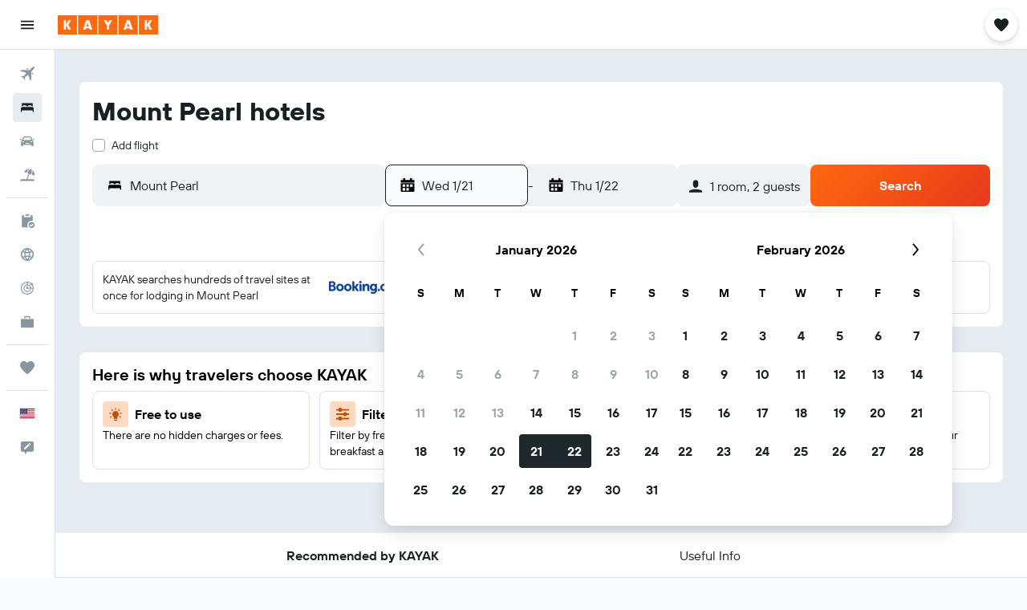

--- FILE ---
content_type: application/javascript;charset=UTF-8
request_url: https://content.r9cdn.net/res/combined.js?v=f40cdc6c730281a0f802fc1f715eda3239dec677&cluster=4
body_size: 24650
content:
define("default/ui/seo/common/packages/search/SeoPackageSearchForm",["exports","react","ui/search/initiation/utils","ui/searchforms-packages/search-forms/ft-key-context/SearchFormKeyContext","ui/searchforms-packages/search-forms/hooks/searchFormHooks","ui/searchforms/packages/PackageSearchForm","ui/searchforms/packages/PackageSearchFormUtils","ui/searchforms/packages/shared/datepicker/PackageSharedDatePicker","ui/seo/common/packages/search/hooks/useAjaxOriginFetch","ui/seo/common/packages/search/hooks/useResetPackageSearchFormState","ui/seo/common/packages/search/hooks/useSeoPackageSearchFormTravelersValidation","ui/seo/common/search/hooks/seoSearchFormHooks","ui/seo/common/search/seoPackageSearchFormConfig","ui/utils/useMcflyFormPhase2Enabled"],function(e,a,k,g,f,b,F,S,P,C,v,T,y,x){"use strict";Object.defineProperty(e,"__esModule",{value:!0}),e.default=function(e){var a=e.theme,o=e.usePackageSearchFormDataProvider,r=e.optionsComponent,s=e.additionalCheckboxes,c=e.placeholderCompareTo,t=e.mcflyEnabled,i=e.filterTagNoticeComponent,l=e.showFilterTagNotice,n=e.ajaxOrigin,n=void 0!==n&&n,m=e.formKey,m=void 0===m?y.PACKAGE_SEARCH_FORM_KEY:m,h=e.showCompareTo,h=void 0!==h&&h,u=e.compareToType,u=void 0===u?"FRONT_DOOR":u,e=e.directFlightsFilter,p=(0,f.useSearchFormUpdateByKey)(m),d=(0,v.useSeoPackageSearchFormTravelersValidation)(),n=((0,P.default)(n,m),(0,C.useResetPackageSearchFormState)(m));(0,T.useUpdateSearchState)(n);return babelHelpers.jsx(x.McflyFormPhase2EnabledContext.Provider,{value:{enabled:!!t}},void 0,babelHelpers.jsx(g.default,{formKey:m},void 0,babelHelpers.jsx(b.default,{theme:a,submitAlwaysActive:!0,buttonAnimation:"none",onSubmitCallback:function(e,a){var o=d(e);o?p({error:o}):window.location.assign((0,k.appendChecksum)((0,F.getPackageSearchUrl)(e,a),"form"))},usePackageSearchFormDataProvider:o,optionsComponent:r,additionalCheckboxes:s,showFilterTagNotice:l,placeholderCompareTo:c,filterTagNoticeComponent:i,showCompareTo:h,compareToType:u,directFlightsFilter:e,datePickerComponent:S.PackageSharedDatePicker})))},a=babelHelpers.interopRequireDefault(a),g=babelHelpers.interopRequireDefault(g),b=babelHelpers.interopRequireDefault(b),P=babelHelpers.interopRequireDefault(P)});
define("default/ui/searchforms/packages/PackageSearchForm",["exports","property!wi7bws","property!tgulf7","property!gk8bvq","property!uvlouk","react","@r9-react-ui/search-form-compare-to","ui/privacy/PrivacyFooter","ui/searchforms-packages/search-forms/hooks/searchFormHooks","ui/searchforms-packages/search-forms/ui/ft-input-loader/InputLoader","ui/searchforms/filtertagnotice/FilterTagNoticeWrapper","ui/searchforms/packages/PackageDestinationInput","ui/searchforms/packages/PackageOriginInput","ui/searchforms/packages/PackageSearchCompareTo","ui/searchforms/packages/PackageSearchFormDataContext","ui/searchforms/packages/PackageSearchFormErrorDialog","ui/searchforms/packages/packageSearchFormThemeContext","ui/searchforms/packages/PackageSearchFormTravelers","ui/searchforms/packages/PackageSearchFormUtils","ui/searchforms/packages/searchFormDropdownLinkPresentation","ui/searchforms/packages/shared/datepicker/PackageSharedDatePicker","ui/searchforms/state/searchFormProgressionHooks","ui/utils/components/test","ui/uwl","ui/wrappers/utils/verticals","ui/searchforms/packages/PackageSearchFormFlexDates","ui/searchforms/packages/PackageSearchFormSubmitButton","less!vi3x//ui/searchforms/packages/PackageSearchForm.less"],function(e,j,S,y,D,F,w,T,q,N,C,R,A,E,L,B,U,I,_,G,O,W,K,M,V,z,J,Q){"use strict";Object.defineProperty(e,"__esModule",{value:!0}),e.default=void 0,F=babelHelpers.interopRequireWildcard(F),T=babelHelpers.interopRequireDefault(T),N=babelHelpers.interopRequireDefault(N),C=babelHelpers.interopRequireDefault(C),R=babelHelpers.interopRequireDefault(R),A=babelHelpers.interopRequireDefault(A),E=babelHelpers.interopRequireDefault(E),L=babelHelpers.interopRequireDefault(L),B=babelHelpers.interopRequireDefault(B),U=babelHelpers.interopRequireDefault(U),I=babelHelpers.interopRequireDefault(I),z=babelHelpers.interopRequireDefault(z),J=babelHelpers.interopRequireDefault(J),Q=babelHelpers.interopRequireDefault(Q);e.default=function(e){var a=e.history,r=e.standalone,s=e.isRP,t=e.showPrivacyLink,o=e.buttonAnimation,l=void 0!==(l=e.submitAlwaysActive)&&l,i=void 0!==(i=e.showCompareTo)&&i,c=void 0===(c=e.theme)?"":c,p=void 0===(p=e.compareToType)?"RESULTS_PAGE":p,u=e.hasAffiliateBackground,d=e.progressBar,n=e.onSubmitCallback,b=e.showFilterTagNotice,m=e.usePackageSearchFormDataProvider,f=e.optionsComponent,h=e.additionalCheckboxes,g=e.placeholderCompareTo,k=void 0===(k=e.filterTagNoticeComponent)?babelHelpers.jsx(C.default,{}):k,v=e.directFlightsFilter,e=void 0===(e=e.datePickerComponent)?O.PackageSharedDatePicker:e,H=(0,D.getBoolean)(!1)&&"compact"!==c,x="seo"===c,P=(0,q.useSearchFormUpdateClean)(),s=((0,F.useEffect)(function(){(0,W.reduxProgressionEnabled)(V.Vertical.PACKAGES)&&P({progressingDirection:"forwards",progressedTo:""})},[P]),(0,G.getSearchFormDropdownLinkPresentation)(s,x));return babelHelpers.jsx(L.default,{usePackageSearchFormDataProvider:m},void 0,babelHelpers.jsx(U.default,{theme:c},void 0,F.default.createElement("div",babelHelpers.extends({key:"main",id:(0,S.getString)()},(0,K.testAttrs)("data-test-package-search-form"),{className:(0,Q.default)("&",(0,_.getTheme)(c),{"uwl-form":(0,M.isUwl)(),"mod-has-affiliate-background":u})}),babelHelpers.jsx("div",{className:(0,Q.default)("content",{"mod-centered":(0,j.getBoolean)(!1)})},void 0,babelHelpers.jsx("div",{className:(0,Q.default)("formview")},void 0,babelHelpers.jsx("div",{className:(0,Q.default)("topSelections",{"mod-cross-sell":!!h})},"dropdowns",h,babelHelpers.jsx(I.default,{presentation:s}),babelHelpers.jsx(z.default,{presentation:s}),("seo-inline"===c||"opaque"===c)&&!h&&babelHelpers.jsx("span",{className:(0,Q.default)("mod-hide-on-mobile")},void 0,f)),babelHelpers.jsx("div",{className:(0,Q.default)("form")},"form",babelHelpers.jsx("div",{className:(0,Q.default)("fields")},void 0,F.default.createElement("div",babelHelpers.extends({key:"origin",className:(0,Q.default)("smartyInput")},(0,K.testAttrs)("data-test-package-origin-input")),babelHelpers.jsx(N.default,{showLoader:!0},void 0,babelHelpers.jsx(A.default,{mcflyUpdate:H}))),F.default.createElement("div",babelHelpers.extends({key:"destination",className:(0,Q.default)("smartyInput")},(0,K.testAttrs)("data-test-package-destination-input")),babelHelpers.jsx(N.default,{showLoader:!0},void 0,babelHelpers.jsx(R.default,{mcflyUpdate:H}))),babelHelpers.jsx("div",{className:(0,Q.default)("datePicker")},void 0,babelHelpers.jsx(N.default,{showLoader:!0},void 0,babelHelpers.jsx(e,{}))),babelHelpers.jsx("span",{className:(0,Q.default)({"mod-hide-on-desktop":"seo-inline"===c||"opaque"===c})},void 0,f)),babelHelpers.jsx("div",{className:(0,Q.default)("searchButton")},void 0,babelHelpers.jsx(J.default,{alwaysActive:l,animation:o,compareToType:p,history:a,standalone:r,showCompareTo:i,onSubmitCallback:n}))),i&&babelHelpers.jsx(E.default,{compareToType:p}),g&&!i&&babelHelpers.jsx(w.SearchFormCompareToPlaceholder,{itemsCount:(0,y.getNumber)(1),marginTop:"small"}),v,t&&babelHelpers.jsx("div",{className:(0,Q.default)("privacy")},void 0,babelHelpers.jsx(T.default,{showPrivacyLink:t})),b&&F.default.createElement(F.default.Fragment,null,k))),babelHelpers.jsx(B.default,{})),d))}});
define("default/ui/searchforms/packages/shared/datepicker/PackageSharedDatePicker",["exports","string!ui/inputs/components//CAL_END_TIME","string!ui/inputs/components//CAL_START_TIME","react","@r9-react-ui/date-picker/DatePicker","ui/searchforms-packages/search-forms/hooks/searchFormHooks","ui/searchforms-packages/search-forms/hooks/useOnDatePickerFieldTypeFocus","ui/searchforms/packages/hooks/usePackageOpenInitialDatePicker","ui/searchforms/packages/shared/datepicker/hooks/usePackageDatePickerChangeHandler","ui/searchforms/packages/shared/datepicker/PackageSharedDatePickerCalendar","ui/searchforms/packages/shared/datepicker/PackageSharedDatePickerInput","ui/state/hooks/useTimeFormats","ui/utils/dates/format"],function(e,d,k,l,m,p,f,h,P,g,D,F,b){"use strict";Object.defineProperty(e,"__esModule",{value:!0}),e.PackageSharedDatePicker=function(e){var a=e.renderInput,a=void 0===a?D.PackageSharedDatePickerInput:a,e=e.renderCalendar,e=void 0===e?g.PackageSharedDatePickerCalendar:e,r=(0,p.useSearchFormValue)(function(e){return[e.dateFrom,e.dateTo]}),r=babelHelpers.slicedToArray(r,2),t=r[0],i=r[1],r=(0,l.useMemo)(function(){return t?(0,b.createFromFormat)(t):void 0},[t]),s=(0,l.useMemo)(function(){return i?(0,b.createFromFormat)(i):void 0},[i]),c=(0,F.default)(),n=c.tinyDayOfWeekDate,c=c.mediumTime,o=(0,l.useRef)(null),u=(0,P.usePackageDatePickerChangeHandler)({datePickerRef:o});return(0,f.default)(o),(0,h.usePackageOpenInitialDatePicker)(o),l.default.createElement(m.DatePicker,{ref:o,ariaStartTimeLabel:k.value,ariaEndTimeLabel:d.value,formatMessage:function(e){return e},timeFormat:c,dateFormat:n,startDate:r,endDate:s,ranged:!0,colorblindFriendly:!0,onChange:u,renderInput:a,renderCalendar:e})},l=babelHelpers.interopRequireWildcard(l),f=babelHelpers.interopRequireDefault(f),F=babelHelpers.interopRequireDefault(F)});
define("default/ui/seo/common/packages/search/hooks/useAjaxOriginFetch",["exports","react","ui/logger","ui/integration/components/apiClient","ui/searchforms-packages/search-forms/hooks/searchFormHooks","ui/seo/common/search/seoPackageSearchFormConfig"],function(e,t,a,i,n,s){"use strict";Object.defineProperty(e,"__esModule",{value:!0}),e.default=function(){var e=0<arguments.length&&void 0!==arguments[0]&&arguments[0],r=1<arguments.length&&void 0!==arguments[1]?arguments[1]:s.PACKAGE_SEARCH_FORM_KEY,o=(0,n.useSearchFormUpdateByKey)(r);(0,t.useEffect)(function(){e&&i.default.createKapiClient().get(c).then(function(e){var e=e||{},r=e.ipAirportDisplayName,t=e.ipAirport;null!=r&&r.length&&null!=t&&t.length&&o(function(e){return babelHelpers.objectSpread2(babelHelpers.objectSpread2({},e),{},{origin:{id:t,name:r,shortDisplayName:r,type:"ap"}})})}).catch(function(e){return a.default.error(e,"fetch user origin")})},[e,o])},a=babelHelpers.interopRequireDefault(a),i=babelHelpers.interopRequireDefault(i);var c="/s/run/fpc/airport"});
define("default/ui/seo/common/packages/search/hooks/useResetPackageSearchFormState",["exports","ui/utils/dates/format","qs","ui/searchforms/utils/semCustomParametersUtils","ui/utils/dates/comparison","property!eeo6wn","property!fqoc6v","property!y9q2d9","property!jgdrv2","property!cenhhu","ui/searchforms-packages/search-forms/hooks/searchFormHooks","react"],function(e,i,l,p,d,f,g,b,h,S,o,s){"use strict";Object.defineProperty(e,"__esModule",{value:!0}),e.resetPackageSearchForm=m,e.useResetPackageSearchFormState=function(e){var r=(0,o.useSearchFormUpdateByKey)(e),e=(0,o.useSearchFormValueByKey)(function(e){return[e.dateFrom,e.dateTo]},e),e=babelHelpers.slicedToArray(e,2),t=e[0],a=e[1];return(0,s.useCallback)(function(){r(function(e){return m(e,t,a)})},[r,t,a])},l=babelHelpers.interopRequireDefault(l);var Y="cp_",y="cp_d1",F="cp_d2",N="cp_dta",D="cp_los",M="cp_pa",k="cp_c",P="cp_ca",_=7,v=17,C="day";function m(e,r,t){var a,o,s,m,u,c,r=(0,i.format)((0,i.createFromFormat)(r),"YYYY-MM-DD"),t=(0,i.format)((0,i.createFromFormat)(t),"YYYY-MM-DD"),n=window.location.search;return null!=n&&n.includes(Y)?(n=e,r=r,t=t,c=window.location.search,a=(c=l.default.parse(c,{ignoreQueryPrefix:!0}))[M],o=c[k],s=c[P],m=new Date,u=(0,p.getSemCustomParametersDate)(m,c[y],c[N],r),c=(0,p.getSemCustomParametersDate)((0,i.createFromFormat)(u,"YYYY-MM-DD"),c[F],c[D],t),(isNaN(u.getTime())||(0,d.isBefore)(u,m,C))&&(u=(0,i.createFromFormat)(r,"YYYY-MM-DD")),(isNaN(c.getTime())||(0,d.isAfter)(u,c,C))&&(c=(0,i.add)((0,i.createFromFormat)(u,"YYYY-MM-DD"),_,"d")),t=(0,p.getSafeSemCustomParametersNumber)(a,n.adults,(0,f.getNumber)(4)),m=(0,p.getSafeSemCustomParametersNumber)(o,n.children.length,(0,b.getNumber)(3)),babelHelpers.objectSpread2(babelHelpers.objectSpread2(babelHelpers.objectSpread2({},n),function(e,r,t){e>(0,f.getNumber)(4)?e=(0,f.getNumber)(4):e<(0,g.getNumber)(1)&&(e=(0,g.getNumber)(1));var a=[];t?a=t.split("-").map(function(e){return{key:Math.random(),age:(0,p.getSafeSemCustomParametersNumber)(e,(0,S.getNumber)(10),v,(0,S.getNumber)(10))}}):r&&(a=Array(r).fill({key:Math.random(),age:(0,S.getNumber)(10)}));a.length>(0,b.getNumber)(3)&&(a=a.slice(0,3));a.length+e>(0,h.getNumber)(6)&&(a=a.slice(0,2));return{adults:e,children:a}}(t,m,s)),{},{dateFrom:(0,i.setStartOf)("day",u).valueOf(),dateTo:(0,i.setStartOf)("day",c).valueOf()})):e}});
define("default/ui/seo/common/packages/search/hooks/useSeoPackageSearchFormTravelersValidation",["exports","property!jgdrv2","string!ui/searchforms//ERROR_TOO_MANY_TRAVELERS"],function(e,a,o){"use strict";Object.defineProperty(e,"__esModule",{value:!0}),e.useSeoPackageSearchFormTravelersValidation=function(){return function(e){var e=e.adults+(null==(e=e.children)?void 0:e.length)||0,r=(0,a.getNumber)(6);return r<e?(0,o.value)(r):""}}});
define("default/ui/privacy/PrivacyFooter",["exports","property!8jfsa7","react","react-redux","@r9-react-utils/dom-events","@r9-react-utils/test-attrs","ui/privacy/hooks/useCookieCalloutVisibility","ui/privacy/SharedCookiesWrapper","string!ui/privacy//CATEGORIES_VIEW_WRAPPER_INDIVIDUAL_CATEGORIES_TITLE","string!ui/privacy//PRIVACY_LINK","less!IV8l//ui/privacy/PrivacyFooter.less"],function(e,u,c,p,d,f,v,y,b,k,t){"use strict";Object.defineProperty(e,"__esModule",{value:!0}),e.default=void 0,c=babelHelpers.interopRequireDefault(c),y=babelHelpers.interopRequireDefault(y),t=babelHelpers.interopRequireDefault(t);e.default=function(e){var t=e.privacyPreferencesClassName,a=e.showPrivacyPreferences,l=e.showPrivacyLink,e=void 0===(e=e.includeCookieBanner)||e,r=(i=(0,v.useCookieCalloutVisibility)()).cookieCalloutVisible,i=i.toggleCookieCalloutVisibility,n=(0,p.useSelector)(function(e){e=e.global;return null==e?void 0:e.privacyLink}),l=n&&l,s=(0,f.useTestAttrs)(),o=(0,u.getBoolean)(!1);return l||a?c.default.createElement(c.default.Fragment,null,l&&c.default.createElement("a",babelHelpers.extends({className:"IV8l-privacy-link",href:n,target:"_blank"},s("data-test-privacy-link")),(0,k.value)()),a&&c.default.createElement(c.default.Fragment,null,c.default.createElement("span",babelHelpers.extends({className:"".concat("IV8l-privacy-preferences-link").concat(t?" "+t:""),onClick:i,onKeyDown:(0,d.onEnter)(i),role:"button",tabIndex:0},s("data-test-privacy-preferences-link")),(0,b.value)()),e&&o&&r&&babelHelpers.jsx(y.default,{show:!0}))):null}});
define("default/ui/searchforms/packages/PackageDestinationInput",["exports","property!v62kgu","property!aym6q2","property!a4l3e6","property!k97tkv","string!ui/searchforms/packages//DESTINATION_PLACEHOLDER","react","focus-trap-react","ui/integration/hooks/useMarvelFetch","ui/layout/hooks/useMinWidthValue","ui/searchforms-packages/search-forms/ft-dialog-context/useSearchFormDialogContext","ui/searchforms-packages/search-forms/hooks/searchFormHooks","ui/searchforms/DefaultSearchSmarty","ui/searchforms/McFlySearchSmarty","ui/searchforms/packages/PackageLocationInputIcon","ui/searchforms/packages/PackageSearchFormDataContext","ui/searchforms/packages/packageSearchFormThemeContext","ui/searchforms/packages/PackageSearchFormUtils","ui/searchforms/packages/utils/packageSearchFormProgressionUtils","ui/searchforms/state/searchFormProgressionHooks","ui/smarty/models/SmartySearchType","ui/tracking/hooks/useTracker","ui/utils/components/test","ui/utils/useMcflyFormPhase2Enabled","ui/wrappers/utils/verticals"],function(e,k,y,v,F,D,P,H,x,C,I,E,R,T,q,A,w,N,z,M,j,L,U,O,V){"use strict";Object.defineProperty(e,"__esModule",{value:!0}),e.default=function(e){var t=e.mcflyUpdate,a=e.iconSize,a=void 0===a?(0,v.getNumber)(24):a,r=e.inputSize,r=void 0===r?"large":r,i=e.inputRadius,e=e.placeholder,o=(0,C.default)(500),s=(0,E.useSearchFormValue)(function(e){return e.destination}),n=(0,E.useSearchFormUpdate)(),l=(0,x.getMarvelFetchEndpoint)((0,F.getString)()),u=(0,w.useSearchFormTheme)(),c=(0,A.usePackageSearchFormData)().defaultDestinationId,d=(0,O.default)(),p=(0,M.useIsFieldProgressedTo)("destination"),f=babelHelpers.slicedToArray(p,1)[0],m=(0,M.useProgressToField)(z.getNextFieldState),h=(0,P.useRef)(null),g=(0,L.default)().trackClick;(0,P.useEffect)(function(){var e;(0,M.reduxProgressionEnabled)(V.Vertical.PACKAGES)&&f()&&h.current&&null!=(e=h.current)&&e.focus()},[f]);var b=(0,P.useCallback)(function(){n({destination:void 0,showCmp2:!0},function(e){return(null==(e=null==e?void 0:e.destination)?void 0:e.id)!==c})},[c,n]),p=(0,P.useCallback)(function(e){e?(g("form/destination"),n({destination:{id:e.ptId||e.frId||e.ctId||e.id,name:e.displayName,shortDisplayName:e.shortDisplayName,type:e.loctype.toString()},showCmp2:!0},function(e,t){return(null==(e=null==e?void 0:e.destination)?void 0:e.id)!==(null==(e=null==t?void 0:t.destination)?void 0:e.id)})):b()},[n,b,g]),S=(0,I.useSearchFormDialogContext)().isFieldFocused,l=((0,P.useEffect)(function(){var e;(0,k.getBoolean)()&&S("end")&&null!=(e=h.current)&&e.focus()},[S,h]),babelHelpers.objectSpread2({version:"v1",endpoint:l,value:(null==s?void 0:s.name)||"",originDestination:(0,y.getString)(j.SmartySearchType.PACKAGES.toString()),prefixIcon:babelHelpers.jsx(q.PackageLocationInputIcon,{type:"destination",iconSize:a}),onChange:p,placeholder:e||(0,D.value)(),inputType:"destination"},(0,U.testAttrs)({"data-test-location-input":d?"destination":""})));if(d)return P.default.createElement(P.default.Fragment,null,babelHelpers.jsx(H.default,{onFocus:function(){m("destination","backwards")}}),P.default.createElement(T.default,babelHelpers.extends({},l,{radius:"base",blockSize:"large",theme:"mcfly-search",dropdownContentPresentation:"mcfly",ref:h,initialSmartyState:{displayText:null==s?void 0:s.name}})),babelHelpers.jsx(H.default,{onFocus:function(){m("destination","forwards")}}));return P.default.createElement(R.default,babelHelpers.extends({},l,{size:t?"mcfly":r,radius:null!=i?i:(0,N.getSmartyInputRadius)(u,t),ellipsis:!0,initialSelectedIndex:0,minWidth:o,onReset:b,dropdownContentPresentation:"horizon"}))},P=babelHelpers.interopRequireWildcard(P),H=babelHelpers.interopRequireDefault(H),C=babelHelpers.interopRequireDefault(C),R=babelHelpers.interopRequireDefault(R),T=babelHelpers.interopRequireDefault(T),L=babelHelpers.interopRequireDefault(L),O=babelHelpers.interopRequireDefault(O)});
define("default/ui/searchforms/packages/PackageOriginInput",["exports","property!v62kgu","property!a4l3e6","property!zfg1oi","property!k97tkv","property!n0ga1d","property!f01equ","string!ui/searchforms/packages//ORIGIN_PLACEHOLDER","react","focus-trap-react","ui/integration/hooks/useMarvelFetch","ui/layout/hooks/useMinWidthValue","ui/searchforms-packages/search-forms/ft-dialog-context/useSearchFormDialogContext","ui/searchforms-packages/search-forms/hooks/searchFormHooks","ui/searchforms/DefaultSearchSmarty","ui/searchforms/McFlySearchSmarty","ui/searchforms/packages/PackageLocationInputIcon","ui/searchforms/packages/packageSearchFormThemeContext","ui/searchforms/packages/PackageSearchFormUtils","ui/searchforms/packages/utils/packageSearchFormProgressionUtils","ui/searchforms/state/searchFormProgressionHooks","ui/smarty/models/SmartySearchType","ui/tracking/hooks/useTracker","ui/utils/components/test","ui/utils/useMcflyFormPhase2Enabled","ui/wrappers/utils/verticals"],function(e,y,S,k,v,F,H,P,C,R,x,D,I,E,T,q,N,O,z,w,A,L,M,j,U,_){"use strict";Object.defineProperty(e,"__esModule",{value:!0}),e.default=function(e){var r=e.mcflyUpdate,t=e.iconSize,t=void 0===t?(0,S.getNumber)(24):t,a=e.inputSize,a=void 0===a?"large":a,i=e.inputRadius,e=e.placeholder,o=(0,D.default)(500),s=(0,E.useSearchFormValue)(function(e){return e.origin}),l=(0,E.useSearchFormUpdate)(),n=(0,x.getMarvelFetchEndpoint)((0,v.getString)()),u=(0,O.useSearchFormTheme)(),c=(0,C.useRef)(null),p=(0,A.useIsFieldProgressedTo)("origin"),d=babelHelpers.slicedToArray(p,1)[0],f=(0,A.useProgressToField)(w.getNextFieldState),p=(0,U.default)(),g=(0,M.default)().trackClick;(0,C.useEffect)(function(){var e;(0,A.reduxProgressionEnabled)(_.Vertical.PACKAGES)&&d()&&c.current&&null!=(e=c.current)&&e.focus()},[d]);var m=(0,C.useCallback)(function(){l({origin:void 0,showCmp2:!0})},[l]),h=(0,C.useCallback)(function(e){e?(g("form/origin"),l({origin:{id:e.airportCode,name:e.displayName,shortDisplayName:e.shortDisplayName,type:e.loctype.toString()},showCmp2:!0},function(e,r){return(null==(e=null==e?void 0:e.origin)?void 0:e.id)!==(null==(e=null==r?void 0:r.origin)?void 0:e.id)})):m()},[m,l,g]),n=babelHelpers.objectSpread2({version:"v1",endpoint:n,value:(null==s?void 0:s.name)||"",originDestination:(0,k.getString)(L.SmartySearchType.AIRPORT_ONLY.toString()),prefixIcon:babelHelpers.jsx(N.PackageLocationInputIcon,{type:"origin",iconSize:t}),onChange:h,itemLimit:(0,H.getNumber)(),placeholder:e||(0,P.value)(),selectFocusedItemOnClose:(0,F.getBoolean)(!0),isFlightOnlySearch:!0,inputType:"origin"},(0,j.testAttrs)({"data-test-location-input":p?"origin":""})),b=(0,I.useSearchFormDialogContext)().isFieldFocused;if((0,C.useEffect)(function(){var e;(0,y.getBoolean)()&&b("start")&&null!=(e=c.current)&&e.focus()},[b,c]),p)return C.default.createElement(C.default.Fragment,null,C.default.createElement(q.default,babelHelpers.extends({},n,{ref:c,radius:"base",blockSize:"large",theme:"mcfly-search",dropdownContentPresentation:"mcfly",initialSmartyState:{displayText:null==s?void 0:s.name}})),babelHelpers.jsx(R.default,{onFocus:function(){f("origin","forwards")}}));return C.default.createElement(T.default,babelHelpers.extends({},n,{size:r?"mcfly":a,radius:null!=i?i:(0,z.getSmartyInputRadius)(u,r),ellipsis:!0,initialSelectedIndex:0,minWidth:o,onReset:m,dropdownContentPresentation:"horizon"}))},C=babelHelpers.interopRequireWildcard(C),R=babelHelpers.interopRequireDefault(R),D=babelHelpers.interopRequireDefault(D),T=babelHelpers.interopRequireDefault(T),q=babelHelpers.interopRequireDefault(q),M=babelHelpers.interopRequireDefault(M),U=babelHelpers.interopRequireDefault(U)});
define("default/ui/searchforms/packages/PackageSearchCompareTo",["exports","property!gk8bvq","react","@r9-react-ui/search-form-compare-to","ui/compareto/hooks/useCompareToConfig","ui/compareto/SharedCompareToProvider","ui/searchforms-packages/search-forms/hooks/searchFormHooks","ui/searchforms/compareto/SharedSearchFormCompareTo","ui/searchforms/packages/packageSearchFormHooks","ui/searchforms/packages/PackageSearchFormUtils","ui/uwl"],function(e,i,r,c,p,m,n,f,h,d,b){"use strict";Object.defineProperty(e,"__esModule",{value:!0}),e.default=void 0,r=babelHelpers.interopRequireDefault(r),p=babelHelpers.interopRequireDefault(p),m=babelHelpers.interopRequireDefault(m),f=babelHelpers.interopRequireDefault(f);e.default=function(e){var r=e.compareToType,e=e.standalone,a=(0,h.usePackageSearchFormUrl)(),o=(0,p.default)(),s=(0,n.useSearchFormValue)(function(e){return[e.origin,e.destination]}),l=(s=babelHelpers.slicedToArray(s,2))[0],s=s[1],t="small",u="FRONT_DOOR"===r;return l&&s?(l=(0,d.buildCompareToRequestParams)(a,r),s=babelHelpers.jsx(f.default,{marginTop:t,requestParams:l,showPlaceholder:u,placeholderItemCount:(0,i.getNumber)(1)}),!e&&o?babelHelpers.jsx(m.default,{settings:o.config,shouldLoadIframeConfig:(0,b.isUwl)()},void 0,s):s):u?babelHelpers.jsx(c.SearchFormCompareToPlaceholder,{itemsCount:(0,i.getNumber)(1),marginTop:t}):null}});
define("default/ui/searchforms/packages/PackageSearchFormDataContext",["exports","react","ui/searchforms/packages/hooks/usePackageSearchFormDataProvider"],function(e,a,r){"use strict";Object.defineProperty(e,"__esModule",{value:!0}),e.default=void 0,e.usePackageSearchFormData=function(){return(0,a.useContext)(t)},a=babelHelpers.interopRequireWildcard(a),r=babelHelpers.interopRequireDefault(r);var t=(0,a.createContext)({});e.default=function(e){var a=e.children,e=void 0===(e=e.usePackageSearchFormDataProvider)?r.default:e;return babelHelpers.jsx(t.Provider,{value:e()},void 0,a)}});
define("default/ui/searchforms/packages/PackageSearchFormErrorDialog",["exports","react","ui/searchforms-packages/search-forms/hooks/searchFormHooks","ui/searchforms/SearchFormErrorDialog"],function(e,r,o,a){"use strict";Object.defineProperty(e,"__esModule",{value:!0}),e.default=void 0,r=babelHelpers.interopRequireDefault(r),a=babelHelpers.interopRequireDefault(a);e.default=function(){var e=(0,o.useSearchFormUpdate)(),r=(0,o.useSearchFormValue)(function(e){return e.error});return babelHelpers.jsx(a.default,{error:r,onClose:function(){e({error:void 0})}})}});
define("default/ui/searchforms/packages/packageSearchFormThemeContext",["exports","react"],function(e,r){"use strict";Object.defineProperty(e,"__esModule",{value:!0}),e.default=function(e){var r=e.theme,e=e.children;return babelHelpers.jsx(t.Provider,{value:r},void 0,e)},e.useSearchFormTheme=function(){return(0,r.useContext)(t)};var t=(0,(r=babelHelpers.interopRequireWildcard(r)).createContext)("")});
define("default/ui/searchforms/packages/PackageSearchFormTravelers",["exports","property!v62kgu","property!eeo6wn","property!y9q2d9","property!jgdrv2","property!fqoc6v","property!swxe41","react","ui/searchforms-packages/search-forms/ft-dialog-context/useSearchFormDialogContext","ui/searchforms-packages/search-forms/hooks/searchFormHooks","ui/searchforms/SearchFormTravelers"],function(e,i,c,d,f,p,m,h,g,v,b){"use strict";Object.defineProperty(e,"__esModule",{value:!0}),e.default=void 0,h=babelHelpers.interopRequireWildcard(h),b=babelHelpers.interopRequireDefault(b);e.default=function(e){var r=e.showIcon,a=e.iconSize,o=e.presentation,t=e.variant,e=e.showTitle,s=(0,v.useSearchFormValue)(function(e){return[e.adults,e.children]}),l=(s=babelHelpers.slicedToArray(s,2))[0],s=s[1],n=(0,h.useRef)(null),u=(0,g.useSearchFormDialogContext)().isFieldFocused;return(0,h.useEffect)(function(){var e;(0,i.getBoolean)()&&u("traveler_info")&&null!=(e=n.current)&&e.open()},[u,n]),h.default.createElement(b.default,{ref:n,adults:l,children:s,minAdults:(0,p.getNumber)(),maxAdults:(0,c.getNumber)(),minChildren:(0,m.getNumber)(),maxChildren:(0,d.getNumber)(),maxTravelers:(0,f.getNumber)(),showIcon:r,iconSize:a,presentation:o,variant:t,showTitle:e})}});
define("default/ui/searchforms/packages/searchFormDropdownLinkPresentation",["exports","property!j8ye26","property!hh0bvy","property!j5j6qd","ui/searchforms-packages/search-forms/ft-dropdown/SearchFormDropdownLink"],function(r,n,t,a,i){"use strict";Object.defineProperty(r,"__esModule",{value:!0}),r.getSearchFormDropdownLinkPresentation=function(r,e){var o=i.SearchFormDropdownLinkPresentation.DEFAULT;if(e)return(0,a.getString)(o);return(0,(r?t:n).getString)(o)}});
define("default/ui/searchforms/state/searchFormProgressionHooks",["exports","property!353skk","react","ui/searchforms-packages/search-forms/hooks/searchFormHooks","ui/state/hooks/useShallowSelector"],function(e,o,u,l,s){"use strict";function a(r){return(0,o.getList)([]).find(function(e){return e===r})}Object.defineProperty(e,"__esModule",{value:!0}),e.reduxProgressionEnabled=a,e.useIsFieldProgressedTo=function(r){var o=1<arguments.length&&void 0!==arguments[1]&&arguments[1],e=(0,l.useSearchFormValue)(function(e){return{progressionDirection:e.progressingDirection,progressedTo:e.progressedTo,currentLeg:!o||null==e?void 0:e.currentLeg}}),s=e.progressionDirection,n=e.progressedTo,t=e.currentLeg,i=(0,l.useSearchFormUpdateClean)();return[(0,u.useCallback)(function(e){return!(o&&t!==e||r!==n||"stopped"===s||(i(function(e){return babelHelpers.objectSpread2(babelHelpers.objectSpread2({},e),{},{progressingDirection:"stopped"})}),0))},[o,r,t,n,s,i]),s,n]},e.useProgressToField=function(n){var e=(0,l.useSearchFormUpdateClean)(),r=(0,s.default)(function(e){var r;return{vertical:null==(r=null==e?void 0:e.global)?void 0:r.vertical,isSEO:null==(r=null==e?void 0:e.global)?void 0:r.seo}}),t=r.vertical,i=r.isSEO;return(0,u.useCallback)(function(r,o,s){a(t)&&!i&&e(function(e){return n(babelHelpers.objectSpread2(babelHelpers.objectSpread2({},e),s),r,o)})},[t,i,e,n])},s=babelHelpers.interopRequireDefault(s)});
define("default/ui/searchforms/packages/PackageSearchFormFlexDates",["exports","react","ui/searchforms-packages/search-forms/hooks/searchFormHooks","ui/searchforms/packages/PackageSearchFormUtils","ui/utils/components/test","ui/searchforms/packages/PackageSearchFormFlexDatesFlexDuration","less!RDsb//ui/searchforms/packages/PackageSearchFormFlexDates.less"],function(e,r,s,t,l,o,a){"use strict";Object.defineProperty(e,"__esModule",{value:!0}),e.default=void 0,r=babelHelpers.interopRequireDefault(r),o=babelHelpers.interopRequireDefault(o),a=babelHelpers.interopRequireDefault(a);e.default=function(e){var e=e.presentation,a=(0,s.useSearchFormValue)(function(e){return null==(e=e.flexDuration)?void 0:e.value});return(0,t.isFlexMode)()||(0,t.isGermanMode)()?r.default.createElement("div",babelHelpers.extends({className:"RDsb"},(0,l.testAttrs)("data-test-search-form-dropdown-link-flex-dates")),babelHelpers.jsx(o.default,{flexDurationValue:a,presentation:e})):null}});
define("default/ui/searchforms/packages/PackageSearchFormSubmitButton",["exports","property!j8ewa1","property!d4l8sr","property!6z2k7x","string!ui/searchforms/packages//PACKAGES_SEARCH_BUTTON_ARIA_LABEL","string!ui/searchforms/packages//SEARCH","string!ui/searchforms/packages//UPDATE","react","focus-trap-react","ui/inputs/components/SearchButton","ui/searchforms-packages/search-forms/hooks/useShowSeoClientLoader","ui/searchforms/packages/hooks/usePackageSearchFormButtonTheme","ui/searchforms/packages/hooks/usePackageSearchFormSubmit","ui/searchforms/packages/packageSearchFormThemeContext","ui/searchforms/packages/PackageSearchFormUtils","ui/searchforms/packages/utils/packageSearchFormProgressionUtils","ui/searchforms/state/searchFormProgressionHooks","ui/utils/useMcflyFormPhase2Enabled","ui/wrappers/utils/verticals","less!kAH7//ui/searchforms/packages/PackageSearchFormSubmitButton.less"],function(e,c,n,p,f,m,b,g,h,d,k,S,H,P,v,A,F,R,T,q){"use strict";Object.defineProperty(e,"__esModule",{value:!0}),e.default=void 0,g=babelHelpers.interopRequireWildcard(g),h=babelHelpers.interopRequireDefault(h),d=babelHelpers.interopRequireDefault(d),k=babelHelpers.interopRequireDefault(k),S=babelHelpers.interopRequireDefault(S),H=babelHelpers.interopRequireDefault(H),R=babelHelpers.interopRequireDefault(R),q=babelHelpers.interopRequireDefault(q);var y=["alwaysActive","animation"];e.default=function(e){var a=e.alwaysActive,r=e.animation,e=babelHelpers.objectWithoutProperties(e,y),s=(0,k.default)(),a=(0,S.default)(a),e=(0,H.default)(e),t=(0,P.useSearchFormTheme)(),o=(0,g.useRef)(null),i=(0,F.useIsFieldProgressedTo)("submit"),u=babelHelpers.slicedToArray(i,1)[0],l=(0,F.useProgressToField)(A.getNextFieldState),i=(0,R.default)();return(0,g.useEffect)(function(){var e;(0,F.reduxProgressionEnabled)(T.Vertical.PACKAGES)&&u()&&o.current&&null!=(e=o.current.ref.current)&&e.focus()},[u]),babelHelpers.jsx("div",{className:(0,q.default)("&",(0,v.getTheme)(t))},void 0,i&&babelHelpers.jsx(h.default,{onFocus:function(){l("submit","backwards")}}),g.default.createElement(d.default,{active:!s,animation:r,onSubmit:e,theme:a,size:"compact"!==t?(0,n.getString)("large"):"large",shape:(0,c.getString)()||"rounded-small",title:function(e){if("search-dialog"===e)return(0,b.value)();if("compact"===e||"compact-mcfly"===e||"seo-inline"===e||"seo-responsive"===e||"opaque"===e||(0,p.getBoolean)(!1))return(0,m.value)();return}(t),ref:o,"aria-label":(0,f.value)(),displayTitleOnDesktop:function(e){if("seo-inline"===e||"opaque"===e)return!1}(t)}))}});
define("default/ui/searchforms-packages/search-forms/hooks/useOnDatePickerFieldTypeFocus",["exports","react","@r9-react-ui/date-picker/DatePickerStateContext","ui/searchforms-packages/search-forms/ft-dialog-context/useSearchFormDialogContext"],function(e,t,i,c){"use strict";Object.defineProperty(e,"__esModule",{value:!0}),e.default=void 0;e.default=function(a,r){var e=(0,c.useSearchFormDialogContext)().isFieldFocused,l=e("start_date"),o=e("end_date");(0,t.useEffect)(function(){var e,t;r||(l?null!=(e=null==(t=null==a?void 0:a.current)?void 0:t.open)&&e.call(t,i.DatePickerDisplayInputField.FROM_DATE):o&&null!=(t=null==(e=null==a?void 0:a.current)?void 0:e.open)&&t.call(e,i.DatePickerDisplayInputField.TO_DATE))},[l,o,a,r])}});
define("default/ui/searchforms/packages/hooks/usePackageOpenInitialDatePicker",["exports","react","ui/hooks/useEffectOnce","ui/searchforms-packages/search-forms/ft-date-picker/InitialDatePickerContext","ui/utils/components/events"],function(e,i,n,r,u){"use strict";Object.defineProperty(e,"__esModule",{value:!0}),e.usePackageOpenInitialDatePicker=function(a){var t=(0,r.useInitialDatePickerContext)().initialDatePickerVisible;return(0,i.useEffect)(function(){var e,i;t&&null!=(i=null==(e=null==a?void 0:a.current)?void 0:e.open)&&i.call(e)},[a,t]),(0,n.default)(function(){var e=u.default.subscribe("seo.package.search.display.visibility.changed",function(e){var i;e||null!=(i=null==(e=null==a?void 0:a.current)?void 0:e.close)&&i.call(e)});return function(){return u.default.unsubscribe("seo.package.search.display.visibility.changed",e)}}),t},n=babelHelpers.interopRequireDefault(n),u=babelHelpers.interopRequireDefault(u)});
define("default/ui/searchforms/packages/shared/datepicker/hooks/usePackageDatePickerChangeHandler",["exports","react","@r9-react-ui/calendar","@r9-react-ui/date-picker/DatePickerStateContext","ui/searchforms-packages/search-forms/ft-progression-context/searchFormProgressionContext","ui/searchforms/packages/hooks/useOnPackageDateChange"],function(e,a,s,t,o,i){"use strict";Object.defineProperty(e,"__esModule",{value:!0}),e.usePackageDatePickerChangeHandler=function(e){var r=e.datePickerRef,c=(0,o.useSearchFormProgression)("start_date",function(){var e,a;null!=(a=null==(e=r.current)?void 0:e.open)&&a.call(e,t.DatePickerDisplayInputField.FROM_DATE)}).progressToNextField,n=(0,i.useOnPackageDateChange)();return(0,a.useCallback)(function(e,a,r,t){n(e,a,r,t),a===s.CalendarSelectingDate.END&&r===s.CalendarSelectionMethod.CLICK&&c()},[n,c])}});
define("default/ui/searchforms/packages/shared/datepicker/PackageSharedDatePickerCalendar",["exports","property!hja7ce","property!sc3mno","property!fiolrk","property!gpnt22","string!ui/inputs/components//CAL_END_DATE","string!ui/inputs/components//CAL_START_DATE","string!ui/inputs/components//CALENDAR_ARIA_TITLE_NEXT_MONTH","string!ui/inputs/components//CALENDAR_ARIA_TITLE_PREV_MONTH","string!ui/inputs/components//CALENDAR_SELECT_BUTTON_TEXT","string!ui/inputs/components//DATE_PICKER_CLOSE_ARIA_LABEL","string!ui/inputs/components//END_DATE_ARIA_LABEL","string!ui/inputs/components//START_DATE_ARIA_LABEL","string!ui/searchforms/cars//CALENDAR_PRICE_PREDICTION_HEATMAP_LEGEND_LABEL","react","ui/searchforms-packages/search-forms/ft-date-picker/DatePickerCalendarDesktop","ui/searchforms-packages/search-forms/ft-date-picker/DatePickerCalendarMobile","ui/searchforms-packages/search-forms/ui/ft-mobile-size-context/SearchFormMobileSizeContext","ui/searchforms/packages/hooks/usePackageFlexData","ui/searchforms/packages/hooks/usePackageFlexRange","ui/searchforms/packages/hooks/usePackageSearchFormFlexDurationUpdateHandler","ui/searchforms/packages/hooks/usePackageSearchFormSyncDatesToFlex","ui/searchforms/packages/PackageSearchFormUtils","ui/searchforms/packages/shared/datepicker/PackageSharedDatePickerCalendarHeader","ui/searchforms/packages/shared/flex/PackageSharedSearchFormMobileFlexPicker","ui/state/hooks/useIsSeoState","ui/state/hooks/useTimeFormats","ui/utils/components/test"],function(e,d,h,b,g,m,f,D,P,A,E,_,C,S,L,T,x,F,H,R,v,I,M,N,y,B,j,V){"use strict";Object.defineProperty(e,"__esModule",{value:!0}),e.PackageSharedDatePickerCalendar=function(e){var a=e.scrollIntoView,r=e.skipVerticalPositionCheck,t=e.skipHorizontalPositionCheck,o=e.mobileBreakpoint,e=babelHelpers.objectWithoutProperties(e,z),s=(0,B.default)(),i=(0,M.isFlexMode)()||(0,M.isGermanMode)(),l=(0,R.usePackageFlexRange)(),l=babelHelpers.slicedToArray(l,3),n=l[0],c=l[1],l=l[2],p=(0,H.usePackageFlexData)().flex,u=(0,F.useSearchFormMobileSize)(o),k=(0,j.default)().longMonthYear,e=babelHelpers.objectSpread2(babelHelpers.objectSpread2({},e),{},{fullFlex:l,showFlexRange:p,flexStartDate:n,flexEndDate:c,shortWeekdayLength:(0,g.getNumber)(1),bodyLock:(0,d.getBoolean)(!0),ariaCloseDialogLabel:(0,E.value)(),ariaStartDateCalendarLabel:(0,C.value)(),ariaEndDateCalendarLabel:(0,_.value)(),monthHeaderFormat:k,selectButtonText:(0,A.value)(),weekDayFormat:(0,b.getString)("dd"),fromDateLabel:(0,f.value)(),toDateLabel:(0,m.value)(),priceLegendLabel:S.value,calendarPreviousMonthLabel:(0,P.value)(),calendarNextMonthLabel:(0,D.value)(),overlayTestAttributes:babelHelpers.objectSpread2({},(0,V.testAttrs)("data-test-packages-search-form-date-picker"))}),l=((0,I.usePackageSearchFormSyncDatesToFlex)(),(0,v.usePackageSearchFormFlexDurationUpdateHandler)());return s||!u?L.default.createElement(T.DatePickerCalendarDesktop,babelHelpers.extends({scrollIntoView:a,skipVerticalPositionCheck:r,skipHorizontalPositionCheck:t,rtl:(0,h.getBoolean)()},e)):L.default.createElement(x.DatePickerCalendarMobile,babelHelpers.extends({},e,{onSelectionChange:l,dialogHeaderContent:i?babelHelpers.jsx(N.default,{mobileBreakpoint:o}):void 0,dialogFooterContent:i?babelHelpers.jsx(y.PackageSharedSearchFormMobileFlexPicker,{mobileBreakpoint:o}):void 0}))},L=babelHelpers.interopRequireDefault(L),N=babelHelpers.interopRequireDefault(N),B=babelHelpers.interopRequireDefault(B),j=babelHelpers.interopRequireDefault(j);var z=["scrollIntoView","skipVerticalPositionCheck","skipHorizontalPositionCheck","mobileBreakpoint"]});
define("default/ui/searchforms/packages/shared/datepicker/PackageSharedDatePickerInput",["exports","property!thqf5j","string!ui/inputs/components//DATES_PLACEHOLDER","string!ui/inputs/components//END_DATE_ARIA_LABEL","string!ui/inputs/components//START_DATE_ARIA_LABEL","string!ui/searchforms/packages//PACKAGES_END_DATE_PLACEHOLDER","string!ui/searchforms/packages//PACKAGES_START_DATE_PLACEHOLDER","react","@r9-react-ui/date-picker","ui/searchforms-packages/search-forms/ui/ft-mobile-size-context/SearchFormMobileSizeContext","ui/searchforms/packages/PackageSearchFormUtils","ui/searchforms/packages/shared/datepicker/PackageSharedDatePickerInputInfo","ui/state/hooks/useIsSeoState","less!c5nZt//ui/searchforms/packages/shared/datepicker/PackageSharedDatePickerInput.less"],function(e,s,i,o,n,c,l,u,p,d,f,k,h,a){"use strict";Object.defineProperty(e,"__esModule",{value:!0}),e.PackageSharedDatePickerInput=function(e){var a=(0,h.default)(),r=(0,d.useSearchFormMobileSize)(),t=(0,f.isFlexMode)()&&babelHelpers.jsx("div",{className:"c5nZt-info"},void 0,babelHelpers.jsx(k.PackageSharedDatePickerInputInfo,{}));return!a&&r?u.default.createElement(p.DatePickerInputMobile,babelHelpers.extends({},e,{placeholder:(0,i.value)(),ariaLabel:(0,i.value)(),infoComponent:babelHelpers.jsx(k.PackageSharedDatePickerInputInfo,{})})):u.default.createElement(p.DatePickerInputDesktop,babelHelpers.extends({},e,{ariaStartDateLabel:(0,n.value)(),ariaEndDateLabel:(0,o.value)(),startDatePlaceholder:(0,l.value)(),endDatePlaceholder:(0,c.value)(),isInputEditable:(0,s.getBoolean)(),hideTimePickerChevron:!0,showArrows:!0,fromInfoComponent:t,toInfoComponent:t}))},u=babelHelpers.interopRequireDefault(u),h=babelHelpers.interopRequireDefault(h),babelHelpers.interopRequireDefault(a)});
define("default/ui/layout/hooks/useMinWidthValue",["exports","ui/layout/hooks/useViewportSize"],function(e,u){"use strict";Object.defineProperty(e,"__esModule",{value:!0}),e.default=void 0;e.default=function(){var e=0<arguments.length&&void 0!==arguments[0]?arguments[0]:0,t=(0,u.useViewportSize)().width;return e<=t?e:t}});
define("default/ui/searchforms-packages/search-forms/ft-dialog-context/useSearchFormDialogContext",["exports","react","ui/searchforms-packages/search-forms/ft-dialog-context/searchFormDialogContext"],function(e,o,t){"use strict";Object.defineProperty(e,"__esModule",{value:!0}),e.useSearchFormDialogContext=function(){return(0,o.useContext)(t.SearchFormDialogContext)}});
define("default/ui/searchforms/packages/PackageLocationInputIcon",["exports","property!ix5omw","react","@r9-react-ui/svg-wrapper","@r9/kameleon-icons/fill/products/flight.svg","@r9/kameleon-icons/fill/products/package.svg","@r9/kameleon-icons/fill/utilities/plane-take-off-forward.svg"],function(e,a,o,t,l,n,p){"use strict";Object.defineProperty(e,"__esModule",{value:!0}),e.PackageLocationInputIcon=function(e){var r=e.iconSize,r=void 0===r?24:r,i=e.type,e=(0,o.useMemo)(function(){return("origin"!==i?n:(0,a.getBoolean)(!1)?p:l).default},[i]);return babelHelpers.jsx(t.SvgWrapper,{width:r,height:r},void 0,babelHelpers.jsx(e,{}))},o=babelHelpers.interopRequireWildcard(o),l=babelHelpers.interopRequireDefault(l),n=babelHelpers.interopRequireDefault(n),p=babelHelpers.interopRequireDefault(p)});
define("default/ui/searchforms/packages/utils/packageSearchFormProgressionUtils",["exports"],function(e){"use strict";Object.defineProperty(e,"__esModule",{value:!0}),e.getNextFieldState=function(e,r,t){r=p[r][t];return babelHelpers.objectSpread2(babelHelpers.objectSpread2({},e),{},{progressedTo:r,progressingDirection:t})};var p=babelHelpers.defineProperty(babelHelpers.defineProperty(babelHelpers.defineProperty(babelHelpers.defineProperty(babelHelpers.defineProperty({},"",babelHelpers.defineProperty(babelHelpers.defineProperty(babelHelpers.defineProperty(babelHelpers.defineProperty({},"stopped",""),"current",""),"forwards","origin"),"backwards","")),"origin",babelHelpers.defineProperty(babelHelpers.defineProperty(babelHelpers.defineProperty(babelHelpers.defineProperty({},"stopped","origin"),"current","origin"),"forwards","destination"),"backwards","")),"destination",babelHelpers.defineProperty(babelHelpers.defineProperty(babelHelpers.defineProperty(babelHelpers.defineProperty({},"stopped","destination"),"current","destination"),"forwards","date"),"backwards","origin")),"date",babelHelpers.defineProperty(babelHelpers.defineProperty(babelHelpers.defineProperty(babelHelpers.defineProperty({},"stopped","date"),"current","date"),"forwards","submit"),"backwards","destination")),"submit",babelHelpers.defineProperty(babelHelpers.defineProperty(babelHelpers.defineProperty(babelHelpers.defineProperty({},"stopped","submit"),"current","submit"),"forwards",""),"backwards","date"))});
define("default/ui/searchforms/packages/packageSearchFormHooks",["exports","react","react-redux","ui/compareto/subtypes/panel/hooks/useCompareToPanelContext","ui/hooks/usePrefixedUrl","ui/searchforms-packages/compare-to/hooks/searchFormCompareToHooks","ui/searchforms-packages/search-forms/hooks/searchFormHooks","ui/searchforms/packages/PackageSearchFormDataContext","ui/searchforms/packages/PackageSearchFormUtils","ui/searchforms/packages/state/package-search-form.state","ui/tracking/analytics/Analytics","ui/tracking/hooks/useTracker","ui/utils/components/userHistory","ui/utils/dates/format","ui/wrappers/utils/verticals"],function(e,u,n,l,t,m,p,o,h,f,k,d,b,g,S){"use strict";Object.defineProperty(e,"__esModule",{value:!0}),e.useOnSubmitCmp2SearchForm=function(e){var a=(0,n.useDispatch)(),r=(0,p.useSearchForm)(),s=babelHelpers.slicedToArray(r,1)[0],t=(0,d.default)().trackClick,o=(0,m.useSubmitCmp2)(s,"P",h.getPackageUrl),c=(0,p.useSearchFormReset)(),i=(0,u.useCallback)(function(){e&&e(s)},[e,s]);return(0,u.useCallback)(function(){t("/searchform/submit"),k.default.trackEvent("/searchform/submit"),c({}),a((0,f.setSearchFormState)(s)),o(i),(0,b.saveQueryToUserHistory)(S.Vertical.PACKAGES,babelHelpers.objectSpread2(babelHelpers.objectSpread2({},s),{},{last_updated:(0,g.add)(new Date,0,"hours")}))},[s,t,o,i,c,a])},e.usePackageSearchFormUrl=function(){var e=(0,p.useSearchForm)(),e=babelHelpers.slicedToArray(e,1)[0],a=(0,o.usePackageSearchFormData)(),r=a.defaultDestinationId,s=a.defaultDestinationName,a=a.defaultDestinationType;return(0,t.usePrefixedUrl)((0,h.getPackageUrl)(e,{id:r,name:s,type:a}))},e.usePackageSubmitOnSearchForm=function(e){var a=(0,l.useCompareToPanelActions)(),r=a.setIsVisible,s=a.setSearchUrl,t=a.setLocations,a=(0,p.useSearchFormValue)(function(e){var a;return{origin:(null==(a=e.origin)?void 0:a.name)||"",destination:(null==(a=e.destination)?void 0:a.name)||"",url:(0,h.getPackageUrl)(e)||""}}),o=a.origin,c=a.destination,i=a.url;return(0,u.useCallback)(function(){e&&(r(!0),s(i),t([o||"",c||""]))},[e,r,s,t,i,o,c])},e.useSearchFormError=function(){var e=(0,p.useSearchForm)(),e=babelHelpers.slicedToArray(e,1)[0];return(0,h.findError)(e)},k=babelHelpers.interopRequireDefault(k),d=babelHelpers.interopRequireDefault(d)});
define("default/ui/searchforms/packages/hooks/usePackageSearchFormDataProvider",["exports","react","ui/state/hooks/useShallowSelector"],function(e,i,n){"use strict";Object.defineProperty(e,"__esModule",{value:!0}),e.default=void 0,n=babelHelpers.interopRequireDefault(n);e.default=function(){var e=(0,n.default)(function(e){var a;return[null==(a=null==e?void 0:e.PackageSearchStatus)?void 0:a.defaultDestinationId,null==(a=null==e?void 0:e.PackageSearchStatus)?void 0:a.defaultDestinationName,null==(a=null==e?void 0:e.PackageSearchStatus)?void 0:a.defaultDestinationType,null==(a=null==e?void 0:e.PackageSearchStatus)?void 0:a.dateFormat,null==(a=null==e?void 0:e.PackageSearchStatus)?void 0:a.travelDuration]}),a=(e=babelHelpers.slicedToArray(e,5))[0],t=e[1],u=e[2],l=e[3],o=e[4];return(0,i.useMemo)(function(){return{defaultDestinationId:a,defaultDestinationName:t,defaultDestinationType:u,dateFormat:l,travelDuration:o}},[l,a,t,u,o])}});
define("default/ui/searchforms/SearchFormTravelers",["exports","string!ui/searchforms//ERROR_TOO_MANY_TRAVELERS","string!ui/searchforms//PACKAGES_SEARCH_TRAVELERS_DROPDOWN_TITLE","string!ui/searchforms//TRAVELERS","string!ui/searchforms//TRAVELERS_LABEL","react","ui/searchforms-packages/search-forms/ft-dropdown/SearchFormDropdown","ui/searchforms/SearchFormTraveler","ui/searchforms/SearchFormTravelerChildren","ui/utils/components/test","ui/utils/memo","ui/wrappers/ui/dropdown/types","less!UzBB//ui/searchforms/SearchFormTravelers.less"],function(e,h,v,b,E,R,T,A,S,x,r,H,_){"use strict";function a(e,r){var a=e.adults,t=e.children,l=e.minAdults,s=e.maxAdults,i=e.minChildren,o=e.maxChildren,d=e.maxTravelers,n=e.showIcon,u=e.iconSize,c=e.presentation,m=e.placement,m=void 0===m?[H.DropdownPlacement.BOTTOM_LEFT,H.DropdownPlacement.BOTTOM_CENTER_SCREEN]:m,f=e.variant,f=void 0===f?"default":f,e=e.showTitle,e=void 0!==e&&e,p=(0,R.useRef)(null);return R.default.createElement("div",babelHelpers.extends({className:(0,_.default)("&","mod-variant-".concat(f))},(0,x.testAttrs)("data-test-search-form-dropdown-link-travelers")),R.default.createElement(T.default,{ref:r,title:(0,b.value)(a+t.length),openByFocus:!1,iconSize:u,showIcon:n,presentation:c,placement:m,ariaLabel:(0,E.value)(),limitWidth:"default"===f},R.default.createElement("div",babelHelpers.extends({className:(0,_.default)("dropdown"),ref:p},(0,x.testAttrs)("data-test-search-form-travelers-dialog")),a+t.length>d&&babelHelpers.jsx("div",{className:(0,_.default)("tooManyTravelerMessage")},void 0,(0,h.value)(d)),e&&babelHelpers.jsx("div",{className:(0,_.default)("travelersTitle")},void 0,(0,v.value)()),R.default.createElement(A.default,babelHelpers.extends({type:"adult",value:a,min:l,max:s},(0,x.testAttrs)("data-test-search-form-travelers-adults"))),R.default.createElement(A.default,babelHelpers.extends({type:"child",value:t.length,min:i,max:o},(0,x.testAttrs)("data-test-search-form-travelers-children"))),t.length?babelHelpers.jsx(S.default,{children:t}):null)))}Object.defineProperty(e,"__esModule",{value:!0}),e.default=void 0,R=babelHelpers.interopRequireWildcard(R),T=babelHelpers.interopRequireDefault(T),A=babelHelpers.interopRequireDefault(A),S=babelHelpers.interopRequireDefault(S),_=babelHelpers.interopRequireDefault(_);r=(0,r.memo)((0,R.forwardRef)(a));e.default=r});
define("default/ui/searchforms-packages/search-forms/ft-dropdown/SearchFormDropdownLink",["exports","react","@r9-react-ui/svg-wrapper","@r9/kameleon-icons/fill/navigation/chevron-down.svg","@r9/kameleon-icons/fill/utilities/user.svg","ui/inputs/components/DivButton","ui/utils/components/test","ui/utils/memo","less!uVPW//ui/searchforms-packages/search-forms/ft-dropdown/SearchFormDropdownLink.less"],function(e,v,b,g,w,D,E,r,H){"use strict";var N;function R(){var e=0<arguments.length&&void 0!==arguments[0]?arguments[0]:"";return e?"mod-spacing-".concat(e):""}function C(e){return e?"mod-radius-".concat(e):""}function t(e,r){var t=e.title,a=e.dropdownVisible,o=e.presentation,n=e.spacing,s=e.stretch,i=e.showIcon,i=void 0!==i&&i,l=e.Icon,l=void 0===l?w.default:l,d=e.showArrowIcon,d=void 0===d||d,c=e.capitalize,c=void 0!==c&&c,u=e.iconSize,u=void 0===u?20:u,p=e.aria,p=void 0===p?{}:p,f=e.tabIndex,m=e.leftAlignContent,m=void 0!==m&&m,h=e.withBaseFontSize,h=void 0!==h&&h,e=e.radius;return v.default.createElement(D.default,babelHelpers.extends({ref:r,tabIndex:f,className:(0,H.default)("&",{dropdownVisible:a},function(e){return(e=0<arguments.length&&void 0!==e?e:N.LEGACY)?"pres-".concat(e):""}(o),R(n),C(e),{"mod-stretch":s,"mod-capitalize":c,"mod-flex-start":m,"mod-font-size-base":h})},(0,E.testAttrs)("data-test-search-form-dropdown-link"),p),i&&babelHelpers.jsx(l,{width:u,height:u,className:(0,H.default)("icon")}),v.default.createElement("span",babelHelpers.extends({className:(0,H.default)("title")},"string"==typeof t?{dangerouslySetInnerHTML:{__html:t}}:{}),"string"!=typeof t?t:null),d&&babelHelpers.jsx(b.SvgWrapper,{className:(0,H.default)("chevron-icon-wrapper")},void 0,babelHelpers.jsx(g.default,{className:(0,H.default)("chevron")})))}Object.defineProperty(e,"__esModule",{value:!0}),e.default=e.SearchFormDropdownLinkPresentation=void 0,e.radiusClassName=C,e.spacingClassName=R,v=babelHelpers.interopRequireWildcard(v),g=babelHelpers.interopRequireDefault(g),w=babelHelpers.interopRequireDefault(w),D=babelHelpers.interopRequireDefault(D),H=babelHelpers.interopRequireDefault(H),(a=N||(e.SearchFormDropdownLinkPresentation=N={})).DEFAULT="default",a.INVERTED="inverted",a.DIALOG="dialog",a.MCFLY="mcfly",a.MCFLY_INVERTED="mcfly-inverted",a.LEGACY="legacy",a.SEARCH_FORM_CONTENT_FD="search-form-content-fd",a.SEARCH_FORM_CONTENT_RP="search-form-content-rp",a.CMP2="cmp2-search-form",a.CMP2_SHARED="cmp2-shared-search-form",a.OUTLINE="outline";var a=(0,r.memo)((0,v.forwardRef)(t));e.default=a});
define("default/ui/searchforms/packages/PackageSearchFormFlexDatesFlexDuration",["exports","react","ui/inputs/components/ListBox/ListBox","ui/searchforms-packages/search-forms/ft-dropdown/SearchFormDropdown","ui/searchforms/packages/hooks/usePackageFlexDuration","ui/searchforms/packages/PackageSearchFormUtils","ui/utils/memo","ui/wrappers/ui/dropdown/types"],function(e,l,s,u,n,c,a,p){"use strict";Object.defineProperty(e,"__esModule",{value:!0}),e.default=void 0,l=babelHelpers.interopRequireWildcard(l),s=babelHelpers.interopRequireDefault(s),u=babelHelpers.interopRequireDefault(u);a=(0,a.memo)(function(e){var a=e.flexDurationValue,e=e.presentation,t=(0,l.useRef)(null),r=(i=(0,n.usePackageFlexDuration)()).options,o=i.changeFlexDuration,i=(0,c.getListboxOptionTitle)(r,a);return l.default.createElement(u.default,{title:i,ref:t,placement:p.DropdownPlacement.BOTTOM_LEFT,presentation:e},babelHelpers.jsx(s.default,{listKeyName:"title",options:r,value:a,onSelect:function(e){o(e,null==(e=null==t?void 0:t.current)?void 0:e.close)},maxHeight:200}))});e.default=a});
define("default/ui/searchforms/packages/hooks/usePackageSearchFormButtonTheme",["exports","property!1szu6r","ui/searchforms-packages/search-forms/hooks/searchFormHooks"],function(e,r,o){"use strict";function t(){return(0,r.getBoolean)()?"action":"progress"}Object.defineProperty(e,"__esModule",{value:!0}),e.default=void 0,e.getButtonTheme=t;e.default=function(e){return(0,o.useSearchFormValue)(function(e){return e.isDirty})||e?t():"base"}});
define("default/ui/searchforms/packages/hooks/usePackageSearchFormSubmit",["exports","property!y9q2d9","property!orzu8w","property!rqgfk9","react","react-redux","ui/iframe/utils/iFrameUtils","ui/performance/SearchPerformanceTracker","ui/search/initiation/utils","ui/searchforms-packages/compare-to/hooks/searchFormCompareToHooks","ui/searchforms-packages/search-forms/ft-dialog-context/useSearchFormDialogContext","ui/searchforms-packages/search-forms/ft-vestigo-prefill-state-context/VestigoPrefillStateContext","ui/searchforms-packages/search-forms/hooks/searchFormHooks","ui/searchforms-packages/search-forms/hooks/useOpenInNewTab","ui/searchforms-packages/search-forms/utils/isCmp2Checked","ui/searchforms-packages/search-forms/utils/searchFormTrackingUtils","ui/searchforms/packages/hooks/usePackageSearchFormError","ui/searchforms/packages/PackageSearchFormDataContext","ui/searchforms/packages/packageSearchFormHooks","ui/searchforms/packages/PackageSearchFormTracking","ui/searchforms/packages/PackageSearchFormUrls","ui/searchforms/packages/PackageSearchFormUtils","ui/searchforms/packages/state/package-search-status.state","ui/state/hooks/useIsFD","ui/tracking/vestigo/events/searchform/PackageSearchForm","ui/utils/components/events","ui/utils/components/url"],function(e,y,H,U,w,x,I,R,q,N,O,j,M,A,V,z,B,E,L,_,J,Q,G,K,W,X,Y){"use strict";Object.defineProperty(e,"__esModule",{value:!0}),e.default=void 0,B=babelHelpers.interopRequireDefault(B),X=babelHelpers.interopRequireDefault(X);e.default=function(e){var a=e.compareToType,t=e.history,i=e.standalone,r=e.showCompareTo,c=e.onSubmitCallback,e=void 0===(e=e.useSearchFormUrl)?L.usePackageSearchFormUrl:e,o=(0,B.default)(),n=(0,W.usePackageSearchFormEvent)(),s=(0,z.useUniqueFormId)(),u=babelHelpers.slicedToArray(s,1)[0],s=(0,M.useSearchForm)(),l=(s=babelHelpers.slicedToArray(s,2))[0],m=s[1],p=(0,M.useSearchFormReset)(),h=(0,x.useDispatch)(),s=e(),g=(0,q.appendChecksum)(s,"form"),d=(0,j.useVestigoPrefillState)(l).getPrefillState,f=(0,N.useSubmitCompareTo)((0,Q.buildCompareToRequestParams)(g,a),g),k=(0,K.useIsFD)(),b=(e=(0,O.useSearchFormDialogContext)()).hideDialog,S=e.dialogVisible,F=(0,R.getSearchPerformanceTracker)(),v=(s=(0,E.usePackageSearchFormData)()).defaultDestinationId,P=s.defaultDestinationName,T=s.defaultDestinationType,D=(0,A.useOpenInNewTab)(function(){return l}),C=(0,w.useCallback)(function(){S&&b();var e,a,r,o=(0,Y.removeMapFromPath)(window.location.pathname),s=(0,Y.removeMapFromPath)(g);o===s&&k||((0,_.logSubmitToVestigo)(n,l,d(),u),F&&(F.cleanup(),F.memorizeMetricTimestamp("tsi")),D(s))||((0,I.iFrameDisplaySpinner)(),e={id:v,name:P,type:T},a=babelHelpers.objectSpread2(babelHelpers.objectSpread2({},Q.defaultLegacyData),{},{vertical:"packages",url:g,pageType:"RP",navigateToResults:!1,pageOrigin:"P..RP..M0",adults:l.adults,children:(0,J.getChildrenUrl)(l.children,(0,y.getNumber)()),departDate:(0,J.getDateUrl)(l.dateFrom),destinationLocation:JSON.stringify([l.destination||e]),originAirportIds:null==(a=null==l?void 0:l.origin)?void 0:a.id,originAirports:null==(a=null==l?void 0:l.origin)?void 0:a.name,returnDate:(0,J.getDateUrl)(l.dateTo),travelDurationOption:null==(a=l.flexDuration)?void 0:a.value,inNewTab:!(0,V.isCmp2Checked)(null==l?void 0:l.compareTo)}),l.destination||m({destination:e,showCmp2:!0}),p({showCmp2:!1}),i?(r=babelHelpers.objectSpread2(babelHelpers.objectSpread2({},l),{},{destination:l.destination||e,showCmp2:!1,isDirty:!1}),s=(0,U.getBoolean)(!0)?(0,Y.removeQueryStringFromPath)(s):s,h((0,G.addFormStateToHistory)(s,o,r)),null!=c&&c(r,e),null!=t&&t.push(g)):(c&&c(l,e),X.default.publish("inlineSearchFormUpdated"),X.default.publish("searchform.submit",a)))},[k,g,D,n,l,d,u,v,P,T,p,i,m,h,c,t,S,b,F]);return(0,w.useCallback)(function(){o?m({error:o}):r&&l.origin&&l.destination?(0,H.getBoolean)()?(C(),f(function(){})):f(C):C()},[o,m,r,l.destination,l.origin,f,C])}});
define("default/ui/searchforms/packages/hooks/useOnPackageDateChange",["exports","property!31b28j","react","@r9-react-ui/calendar","ui/searchforms-packages/search-forms/hooks/searchFormHooks","ui/searchforms/packages/hooks/usePackageSearchFormUpdateFlexDuration","ui/searchforms/packages/PackageSearchFormUtils","ui/utils/INPUtils"],function(e,o,a,c,r,s,l,u){"use strict";function i(e,a,r){a=a.valueOf();return r===c.CalendarSelectingDate.START?babelHelpers.objectSpread2(babelHelpers.objectSpread2({},e),{},{dateFrom:a,showCmp2:!0}):babelHelpers.objectSpread2(babelHelpers.objectSpread2({},e),{},{dateTo:a,showCmp2:!0})}Object.defineProperty(e,"__esModule",{value:!0}),e.useOnPackageDateChange=function(){var n=(0,r.useSearchFormUpdate)();return(0,a.useCallback)(function(a,r,e,t){(0,u.canRunLater)(function(){return n(function(e){e=function(e,a,r,t){e=i(e,a,r);t&&(a=r===c.CalendarSelectingDate.START?c.CalendarSelectingDate.END:c.CalendarSelectingDate.START,e=i(e,t,a));return e}(e,a,2===(e=r)||e===c.CalendarSelectingDate.END?c.CalendarSelectingDate.END:c.CalendarSelectingDate.START,t);return(0,l.isGermanMode)()?(0,s.stateFlexDurationUpdate)(e,e.dateFrom,e.dateTo,e.flexDuration.value):e})},(0,o.getBoolean)(!1))},[n])}});
define("default/ui/searchforms-packages/search-forms/ft-date-picker/DatePickerCalendarMobile",["exports","property!rpqd11","property!clgucs","property!wrlm1u","property!n39j41","property!v641kv","property!ilnumu","property!e2k3lx","react","@r9-react-ui/calendar/CalendarMonth","@r9-react-ui/calendar/DefaultPriceLegend","@r9-react-ui/calendar/LazyCalendarMonth","@r9-react-ui/calendar/types","@r9-react-ui/date-picker/FullscreenDatePicker","ui/dialog/DialogIFrameViewportContext","ui/iframe/hooks/useIFrameActionHandlers","ui/inputs/components/Calendar/utils","ui/searchforms-packages/search-forms/ft-date-picker/DatePickerHeaderPriceLegend","ui/searchforms-packages/search-forms/ft-date-picker/hooks/useDatePickerBannerLabel","ui/searchforms-packages/search-forms/ft-date-picker/hooks/useIsDatePickerHeightRestricted","ui/searchforms-packages/search-forms/ft-date-picker/hooks/useIsHeaderLegendEnabled","ui/wrappers/ui/dialog"],function(e,m,f,P,h,L,y,C,F,H,v,E,O,S,M,w,B,I,j,A,R,V){"use strict";Object.defineProperty(e,"__esModule",{value:!0}),e.DatePickerCalendarMobile=function(e){var a=e.weekDayFormat,a=void 0===a?"ddd":a,r=e.shortWeekdayLength,r=void 0===r?(0,C.getNumber)(3):r,t=e.calendarDisplay,o=e.overrideDialogProps,n=babelHelpers.objectWithoutProperties(e,W),e=(0,F.useState)(!1),e=babelHelpers.slicedToArray(e,2),i=e[0],l=e[1],s=(0,M.useDialogIFrameViewportEnabled)(),c=(0,A.useIsDatePickerHeightRestricted)(i),e=(0,j.useDatePickerBannerLabel)(),i=(0,R.useIsHeaderLegendEnabled)(),d=(0,w.useIFrameActionHandlers)("DatePicker"),p=d.onFullscreenClose,u=d.onFullscreenOpen,d=(0,F.useMemo)(function(){var e=babelHelpers.objectSpread2(babelHelpers.objectSpread2({},n.dialogProps),{},{iframeViewportEnabled:s}),a=babelHelpers.objectSpread2(babelHelpers.objectSpread2({},e),{},{responsive:!1,variant:V.DialogVariant.FULL_SCREEN,responsiveVariant:V.DialogVariant.FULL_SCREEN});return(0,y.getBoolean)()||c?a:e},[c,s,n.dialogProps]),k=n.onOpen,b=n.onClose,g=(0,F.useCallback)(function(){l(!0),u(),null!=k&&k()},[u,k]),D=(0,F.useCallback)(function(e){l(!1),p(),null!=b&&b(e)},[p,b]);return F.default.createElement(S.FullScreenDatePicker,babelHelpers.extends({},n,{onOpen:g,onClose:D,formatDateAriaLabel:B.formatDateAriaLabel,customFirstDayOfWeek:(0,m.getNumber)(),weekDayFormat:a,footerDateFont:S.FullScreenDatePickerFooterDateFont.BODY_LARGE,shortWeekdayLength:r,priceLegendComponent:i?I.DatePickerHeaderPriceLegend:v.DefaultPriceLegend,priceLegendPosition:i?S.DatePickerPriceLegendPosition.HEADER:S.DatePickerPriceLegendPosition.FOOTER,calendarMonthComponent:!(0,h.getBoolean)()||t&&t!==O.CalendarDisplayMode.LIST?H.CalendarMonth:E.LazyCalendarMonth,dialogProps:o||d,bannerLabel:e,showBanner:!!e,scrollToOnOpen:c?"date":"month",standardizePickers:(0,L.getBoolean)(),landscapeAdjusted:(0,P.getBoolean)(),callOnSubmitCallbackOnce:(0,f.getBoolean)(),calendarDisplay:t}))},F=babelHelpers.interopRequireWildcard(F);var W=["weekDayFormat","shortWeekdayLength","calendarDisplay","overrideDialogProps"]});
define("default/ui/searchforms/packages/hooks/usePackageFlexData",["exports","ui/searchforms-packages/search-forms/hooks/searchFormHooks"],function(e,r){"use strict";Object.defineProperty(e,"__esModule",{value:!0}),e.usePackageFlexData=function(){var e=(0,r.useSearchFormValue)(function(e){return[e.flexDuration,e.flex]}),e=babelHelpers.slicedToArray(e,2),a=e[0],e=e[1];return{flexDuration:a,flex:e}}});
define("default/ui/searchforms/packages/hooks/usePackageFlexRange",["exports","property!hbmloa","@r9-react-utils/dates","ui/searchforms-packages/search-forms/hooks/searchFormHooks","ui/searchforms/packages/PackageSearchFormUtils"],function(e,o,s,t,c){"use strict";Object.defineProperty(e,"__esModule",{value:!0}),e.usePackageFlexRange=function(){var e=(0,t.useSearchFormValue)(function(e){return[e.dateFrom,e.dateTo,e.flex]}),e=babelHelpers.slicedToArray(e,3),r=e[0],a=e[1],e=e[2],r=(0,s.createFromFormat)(r),a=(0,s.createFromFormat)(a);if((0,c.isGermanMode)()&&e)return[r,a,!0];if((0,o.getBoolean)())return[-3,3,!1];return[void 0,void 0,!1]}});
define("default/ui/searchforms/packages/hooks/usePackageSearchFormFlexDurationUpdateHandler",["exports","react","@r9-react-ui/calendar","ui/searchforms-packages/search-forms/hooks/searchFormHooks","ui/searchforms/packages/hooks/usePackageSearchFormUpdateFlexDuration","ui/searchforms/packages/PackageSearchFormUtils"],function(e,a,l,r,o,n){"use strict";Object.defineProperty(e,"__esModule",{value:!0}),e.usePackageSearchFormFlexDurationUpdateHandler=function(){var e=(0,r.useSearchFormValue)(function(e){return[e.dateFrom,e.dateTo,null==(e=e.flexDuration)?void 0:e.value]}),e=babelHelpers.slicedToArray(e,3),c=e[0],s=e[1],u=e[2],e=(0,r.useSearchFormUpdate)(),t=(0,o.usePackageSearchFormUpdateFlexDuration)(e);return(0,a.useCallback)(function(e,a){var r,o;(0,n.isGermanMode)()&&(r=c,o=s,e=e.valueOf(),a===l.CalendarSelectingDate.START?r=e:o=e,t(r,o,u))},[c,s,u,t])}});
define("default/ui/searchforms/packages/hooks/usePackageSearchFormSyncDatesToFlex",["exports","react","ui/searchforms-packages/search-forms/hooks/searchFormHooks","ui/searchforms/packages/hooks/usePackageSearchFormUpdateFlexDates","ui/searchforms/packages/PackageSearchFormUtils"],function(e,t,u,l,f){"use strict";Object.defineProperty(e,"__esModule",{value:!0}),e.usePackageSearchFormSyncDatesToFlex=function(){var e=(0,u.useSearchFormValue)(function(e){return[e.dateFrom,e.dateTo,e.flex,null==(e=e.flexDuration)?void 0:e.value]}),e=babelHelpers.slicedToArray(e,4),a=e[0],r=e[1],s=e[2],o=e[3],e=(0,u.useSearchFormUpdate)(),c=(0,l.usePackageSearchFormUpdateFlexDates)(e);(0,t.useEffect)(function(){(0,f.isGermanMode)()&&s&&c(a,r,o)},[a,r,s,o,c])}});
define("default/ui/searchforms/packages/shared/datepicker/PackageSharedDatePickerCalendarHeader",["exports","string!ui/searchforms/packages//DATE_PICKER_SELECT_ONE_DATE","string!ui/searchforms/packages//SEARCH_FORM_DEPART_DATE_TITLE","string!ui/searchforms/packages//SEARCH_FORM_RETURN_DATE_TITLE","react","@r9-react-utils/dates","ui/searchforms-packages/search-forms/ui/ft-mobile-size-context/SearchFormMobileSizeContext","ui/searchforms/packages/hooks/usePackageFlexData","ui/searchforms/packages/hooks/usePackageFlexRange","ui/utils/components/number","less!zIwo//ui/searchforms/packages/shared/datepicker/PackageSharedDatePickerCalendarHeader.less"],function(e,o,d,c,a,t,u,b,m,n,s){"use strict";Object.defineProperty(e,"__esModule",{value:!0}),e.default=void 0,a=babelHelpers.interopRequireDefault(a),s=babelHelpers.interopRequireDefault(s);e.default=function(e){var a=e.currentStartDate,s=e.currentEndDate,e=e.mobileBreakpoint,r=(0,m.usePackageFlexRange)(),l=(r=babelHelpers.slicedToArray(r,2))[0],r=r[1],i=(0,b.usePackageFlexData)().flex;return(0,u.useSearchFormMobileSize)(e)&&i?babelHelpers.jsx("div",{className:"zIwo"},void 0,babelHelpers.jsx("div",{className:"zIwo-row"},void 0,babelHelpers.jsx("div",{className:"zIwo-label"},void 0,(0,d.value)()),babelHelpers.jsx("div",{className:"zIwo-date"},void 0,a?(0,t.format)((0,n.isNumber)(l)?(0,t.add)(a,l,"days").valueOf():a,"ddd, D MMM"):(0,o.value)())),babelHelpers.jsx("div",{className:"zIwo-row"},void 0,babelHelpers.jsx("div",{className:"zIwo-label"},void 0,(0,c.value)()),babelHelpers.jsx("div",{className:"zIwo-date"},void 0,s?(0,t.format)((0,n.isNumber)(r)?(0,t.add)(s,r,"days").valueOf():s,"ddd, D MMM"):(0,o.value)()))):null}});
define("default/ui/searchforms/packages/shared/flex/PackageSharedSearchFormMobileFlexPicker",["exports","property!hbmloa","string!ui/searchforms/packages//ADVANCED_OPTIONS_TAB_FLEXIBLE_DAYS","string!ui/searchforms/packages//FLEX_DAYS_TOGGLE_LABEL","string!ui/searchforms/packages//FLEX_TRAVEL_DURATION_LABEL","react","@r9-react-ui/checkbox","@r9-react-ui/native-select","@r9/kameleon-icons/fill/navigation/chevron-down.svg","ui/searchforms-packages/search-forms/hooks/searchFormHooks","ui/searchforms-packages/search-forms/ui/ft-mobile-size-context/SearchFormMobileSizeContext","ui/searchforms/packages/hooks/usePackageFlexData","ui/searchforms/packages/hooks/usePackageFlexDuration","ui/searchforms/packages/PackageSearchFormUrls","ui/searchforms/packages/PackageSearchFormUtils","less!eOjT//ui/searchforms/packages/shared/flex/PackageSharedSearchFormMobileFlexPicker.less"],function(e,t,u,h,b,a,f,p,k,m,x,g,d,D,F,r){"use strict";Object.defineProperty(e,"__esModule",{value:!0}),e.PackageSharedSearchFormMobileFlexPicker=function(e){function a(a){return l(o.find(function(e){return e.value===a}))}function r(e){var a;(0,t.getBoolean)()?i({flexDuration:{value:e?D.FLEX_DURATION:D.EXACT_DURATION},flex:e}):(a=c===D.EXACT_DURATION?F.DEFAULT_DURATION_MOBILE:c,i({flex:e,flexDuration:{value:e?a:c}}))}var e=e.mobileBreakpoint,s=(0,d.usePackageFlexDuration)(!0),o=s.options,l=s.changeFlexDuration,c=s.flexDuration,s=(0,g.usePackageFlexData)().flex,i=(0,m.useSearchFormUpdate)(),e=(0,x.useSearchFormMobileSize)(e),n=(0,((0,t.getBoolean)()?u:h).value)();return((0,F.isFlexMode)()||(0,F.isGermanMode)())&&e?babelHelpers.jsx("div",{className:"eOjT"},void 0,babelHelpers.jsx(f.Checkbox,{id:"package-search-form-mobile-flex-checkbox",checkboxSize:f.CheckboxSize.LARGE,checked:s,onChange:r,label:babelHelpers.jsx("span",{dangerouslySetInnerHTML:{__html:n}})}),!(0,t.getBoolean)()&&s&&babelHelpers.jsx(p.NativeSelect,{options:o,value:c!==D.EXACT_DURATION&&c?c:F.DEFAULT_DURATION_MOBILE,onChange:a,useChevron:!1,titleComponent:function(){var e;return babelHelpers.jsx("div",{className:"eOjT-title"},void 0,babelHelpers.jsx("span",{className:"eOjT-duration-label"},void 0,(0,b.value)()),babelHelpers.jsx("span",{className:"eOjT-selected-label"},void 0,null==(e=o.find(function(e){return!!e.selected}))?void 0:e.label),babelHelpers.jsx(k.default,{className:"eOjT-icon"}))}})):null},a=babelHelpers.interopRequireDefault(a),k=babelHelpers.interopRequireDefault(k),babelHelpers.interopRequireDefault(r)});
define("default/ui/searchforms/packages/shared/datepicker/PackageSharedDatePickerInputInfo",["exports","react","@r9-react-ui/date-picker","ui/searchforms/packages/hooks/usePackageFlexData","ui/searchforms/packages/hooks/usePackageFlexDuration","ui/searchforms/packages/PackageSearchFormUtils"],function(e,s,i,o,c,u){"use strict";Object.defineProperty(e,"__esModule",{value:!0}),e.PackageSharedDatePickerInputInfo=function(e){var a=(0,o.usePackageFlexData)(),t=a.flex,a=a.flexDuration,r=(0,c.usePackageFlexDuration)().options,t=((0,u.isFlexMode)()||(0,u.isGermanMode)())&&t&&(0,u.getListboxOptionTitle)(r,a.value);return t?s.default.createElement(i.DatePickerInputInfo,babelHelpers.extends({position:"relative",text:t},e)):null},s=babelHelpers.interopRequireDefault(s)});
define("default/ui/layout/hooks/useViewportSize",["exports","property!3fgvok","property!1y6sk7","property!4u1k9g","react","context"],function(e,t,r,n,i,o){"use strict";function u(){var e={width:(0,r.getNumber)(0),height:(0,t.getNumber)(0)};return(0,n.getBoolean)()&&o.default.isClient()?s():e}function s(){var e=window;return{width:e.innerWidth,height:e.innerHeight}}Object.defineProperty(e,"__esModule",{value:!0}),e.useViewportSize=function(){var e=(0,i.useState)(u),e=babelHelpers.slicedToArray(e,2),t=e[0],r=e[1];return(0,i.useEffect)(function(){function e(){return window.requestAnimationFrame(function(){r(s())})}return window.addEventListener("resize",e),function(){window.removeEventListener("resize",e)}},[]),t},o=babelHelpers.interopRequireDefault(o)});
define("default/@r9/kameleon-icons/fill/utilities/plane-take-off-forward.svg",["exports","ui/framework/SvgInlineKameleonIcons"],function(e,l){Object.defineProperty(e,"__esModule",{value:!0});e.default=function(e){return React.createElement(l.default,Object.assign({key:"default/@r9/kameleon-icons/fill/utilities/plane-take-off-forward.svg"},e||{},{svg:'<svg xmlns="http://www.w3.org/2000/svg" viewBox="0 0 200 200" fill="currentColor"><path d="M189.952 52.9c-.924-3.805-17.467-7.585-25.836-5.107C56.773 79.588 80.695 75.818 56.922 74.825C32.871 59.485 32.762 61.768 10 68.514l45.322 36.205c6.545 1.893 3.972-.147 114.619-32.91c8.37-2.48 20.934-15.102 20.011-18.909zm-46.541 38.768l-34.367 10.176l-21.203 28.788c21.643-6.409 11.654-.209 55.57-38.964zM170 155H10v15h160v-15z"/></svg>'}))}});
define("default/ui/searchforms/packages/state/package-search-form.state",["exports","ui/state/searchForm.state"],function(e,t){"use strict";Object.defineProperty(e,"__esModule",{value:!0}),e.setSearchFormState=e.getPackageState=e.SET_SEARCH_FORM_STATE=e.PACKAGE_TRAVELERS_DIALOG_FORM_KEY=void 0;e.PACKAGE_TRAVELERS_DIALOG_FORM_KEY="SearchFormState_package_travelers_dialog";var a=e.SET_SEARCH_FORM_STATE="".concat("packageSearchFormState.","SET_SEARCH_FORM_STATE");e.setSearchFormState=function(e){return{type:a,payload:e}},e.getPackageState=function(e){return e.getState()[t.REDUX_SEARCH_FORMS_STATE_KEY].SearchFormState_package}});
define("default/ui/searchforms-packages/search-forms/ft-dropdown/SearchFormDropdown",["exports","property!sc3mno","react","classnames","@r9-react-ui/dropdown/Dropdown","@r9-react-ui/dropdown/dropdownUtils","ui/searchforms-packages/search-forms/ft-additional-styles-context/searchFormAdditionalStylesContext","ui/searchforms-packages/search-forms/ft-dropdown/SearchFormDropdownLink","ui/utils/components/test","ui/utils/memo","less!Om28//ui/searchforms-packages/search-forms/ft-dropdown/SearchFormDropdown.less"],function(e,_,M,N,V,q,W,j,G,o,U){"use strict";function t(e,o){var t=e.title,r=e.children,n=e.onOpen,a=e.onClose,i=e.presentation,s=e.spacing,l=e.linkRadius,d=e.openByFocus,c=e.disableFirstItemFocus,p=e.stretch,u=e.testAttr,f=e.hideOnMobile,m=e.limitWidth,w=e.showIcon,h=e.Icon,b=e.iconSize,v=e.showArrowIcon,v=void 0===v||v,F=e.aria,S=e.offset,g=e.overlap,y=e.capitalize,I=e.radius,D=e.onPreviousFocus,O=e.onNextFocus,k=e.placement,k=void 0===k?[q.DropdownPlacement.BOTTOM_LEFT,q.DropdownPlacement.BOTTOM_RIGHT,q.DropdownPlacement.BOTTOM_CENTER_SCREEN]:k,R=e.ariaLabel,x=e.animated,x=void 0===x||x,A=e.tabIndex,C=e.dropdownPopoverLayer,E=e.dropdownLinkLeftAlignContent,E=void 0!==E&&E,T=e.dropdownLinkWithBaseFontSize,T=void 0!==T&&T,L=e.preventScrollOnHandleFocus,P=void 0!==L&&L,L=e.scrollIntoView,e=void 0===L||L,B=(0,M.useRef)(null),L=(0,M.useState)(!1),L=babelHelpers.slicedToArray(L,2),z=L[0],H=L[1];L=(0,W.useSearchFormAdditionalStylesContext)().isDropdownVerticalScrollEnabled;return M.default.createElement("div",babelHelpers.extends({className:(0,U.default)("&",{"mod-hide-on-mobile":!!f})},(0,G.testAttrs)(u)),M.default.createElement(j.default,{key:"link",title:t,ref:B,dropdownVisible:z,presentation:i,radius:l,spacing:s,stretch:p,iconSize:b,Icon:h,showIcon:w,showArrowIcon:v,capitalize:y,aria:F,tabIndex:A,leftAlignContent:E,withBaseFontSize:T}),M.default.createElement(V.Dropdown,{key:"dropdown",handleRef:B,ref:o,onOpen:function(){H(!0),null!=n&&n()},onClose:function(){var e;H(!1),null!=(e=B.current)&&e.focus({preventScroll:P}),null!=a&&a()},openByFocus:d,disableFirstItemFocus:c,placement:k,offset:S,overlap:g,radius:I,testAttr:{"data-test-trigger":u},onPreviousFocus:D,onNextFocus:O,ariaLabel:R||("string"==typeof t?t:void 0),animated:x,isVerticalScrollEnabled:L,role:"dialog",popoverLayer:C,scrollIntoView:e,rtl:(0,_.getBoolean)(),extraCssClass:(0,N.default)({"mod-limit-width":!!m})},r))}Object.defineProperty(e,"__esModule",{value:!0}),e.default=void 0,M=babelHelpers.interopRequireWildcard(M),N=babelHelpers.interopRequireDefault(N),j=babelHelpers.interopRequireDefault(j),U=babelHelpers.interopRequireDefault(U);o=(0,o.memo)((0,M.forwardRef)(t));e.default=o});
define("default/ui/searchforms/SearchFormTraveler",["exports","string!ui/inputs/components//DECREMENT_LABEL","string!ui/inputs/components//INCREMENT_LABEL","string!ui/searchforms//ADULTS","string!ui/searchforms//CHILDREN","react","ui/searchforms/hooks/useSearchFormTravelerActions","ui/utils/components/props","ui/utils/memo","ui/wrappers/ui/counter/Counter","less!wJ5y//ui/searchforms/SearchFormTraveler.less"],function(e,u,i,m,c,p,v,b,r,d,a){"use strict";Object.defineProperty(e,"__esModule",{value:!0}),e.default=void 0,p=babelHelpers.interopRequireDefault(p),a=babelHelpers.interopRequireDefault(a);var f=["type","value","min","max"];a=(0,r.memo)(function(e){var r=e.type,a=void 0===(a=e.value)?0:a,t=void 0===(t=e.min)?0:t,s=void 0===(s=e.max)?4:s,e=babelHelpers.objectWithoutProperties(e,f),n=(l=(0,v.useSearchFormTravelerActions)(r)).onIncrement,o=l.onDecrement,l=l.onChange;return p.default.createElement("div",babelHelpers.extends({className:"wJ5y"},(0,b.dataProps)(e)),babelHelpers.jsx("label",{},void 0,(0,("adult"===r?m:c).value)()),babelHelpers.jsx(d.Counter,{value:a,onValueChange:l,min:t,max:s,onDecrement:o,onIncrement:n,ariaLabel:(0,("adult"===r?m:c).value)(),decrementLabel:(0,u.value)(),incrementLabel:(0,i.value)()}))});e.default=a});
define("default/ui/searchforms/SearchFormTravelerChildren",["exports","react","ui/searchforms/SearchFormTravelerChild","ui/utils/memo","less!gM6R//ui/searchforms/SearchFormTravelerChildren.less"],function(e,r,a,l,i){"use strict";Object.defineProperty(e,"__esModule",{value:!0}),e.default=void 0,r=babelHelpers.interopRequireDefault(r),a=babelHelpers.interopRequireDefault(a),i=babelHelpers.interopRequireDefault(i);r=(0,l.memo)(function(e){return e=void 0===(e=e.children)?[]:e,babelHelpers.jsx("div",{className:"gM6R"},void 0,e.map(function(e,r){var l=e.key,e=e.age;return babelHelpers.jsx(a.default,{i:r,age:e},l)}))});e.default=r});
define("default/ui/searchforms/packages/hooks/usePackageFlexDuration",["exports","react","ui/searchforms-packages/search-forms/hooks/searchFormHooks","ui/searchforms/packages/hooks/usePackageSearchFormUpdateFlexDates","ui/searchforms/packages/PackageSearchFormUrls","ui/searchforms/packages/PackageSearchFormUtils"],function(e,l,i,n,f,h){"use strict";Object.defineProperty(e,"__esModule",{value:!0}),e.usePackageFlexDuration=function(e){var r=(0,i.useSearchFormUpdate)(),a=(0,i.useSearchFormValue)(function(e){return[e.dateFrom,e.dateTo,null==(e=e.flexDuration)?void 0:e.value]}),a=babelHelpers.slicedToArray(a,3),o=a[0],s=a[1],u=a[2],a=(0,l.useMemo)(function(){return(0,h.getDurationOptions)(u,e)},[u,e]),t=(0,n.usePackageSearchFormUpdateFlexDates)(r),c=(0,l.useCallback)(function(e,a){r({flexDuration:{title:e.title,value:e.value},flex:e.value!==f.EXACT_DURATION}),(0,h.isGermanMode)()&&t(o,s,e.value),null!=a&&a()},[o,s,t,r]);return{options:a,changeFlexDuration:c,flexDuration:u}}});
define("default/ui/searchforms-packages/search-forms/ft-vestigo-prefill-state-context/VestigoPrefillStateContext",["exports","property!h1qdtj","react","ui/searchforms-packages/search-forms/hooks/useSearchFormValueStoreSelector","ui/searchforms-packages/search-forms/utils/searchFormTrackingUtils"],function(e,a,i,s,n){"use strict";Object.defineProperty(e,"__esModule",{value:!0}),e.VestigoPrefillContextProvider=function(e){var e=e.children,t=(0,s.useSearchFormValueStoreSelector)(function(e){return e}).getState,r=(0,i.useRef)(t()),o=(0,i.useCallback)(function(){return r.current},[]),l=(0,i.useCallback)(function(e){r.current=e},[]),t=(0,i.useMemo)(function(){return{getPrefillState:o,setPrefillState:l}},[o,l]);return babelHelpers.jsx(c.Provider,{value:(0,a.getBoolean)(!0)?t:u},void 0,e)},e.VestigoPrefillStateContext=void 0,e.useVestigoPrefillState=function(e){var t=(0,i.useContext)(c),r=t.getPrefillState,o=t.setPrefillState,t=(0,n.useInitialState)("function"==typeof e?e():e),e=babelHelpers.slicedToArray(t,2),l=e[0],a=e[1];return(0,i.useMemo)(function(){return{getPrefillState:r||function(){return l},setPrefillState:o||a}},[r,o,l,a])},i=babelHelpers.interopRequireWildcard(i);var u={getPrefillState:void 0,setPrefillState:void 0},c=e.VestigoPrefillStateContext=(0,i.createContext)(u)});
define("default/ui/searchforms/packages/hooks/usePackageSearchFormError",["exports","property!jgdrv2","string!ui/searchforms/packages//ERROR_INVALID_DEPARTURE_AIRPORTS","string!ui/searchforms/packages//ERROR_INVALID_DESTINATION","string!ui/searchforms/packages//ERROR_INVALID_END_DATE","string!ui/searchforms/packages//ERROR_INVALID_START_DATE","string!ui/searchforms//ERROR_TOO_MANY_TRAVELERS","ui/searchforms-packages/search-forms/hooks/searchFormHooks"],function(e,t,c,n,R,l,d,f){"use strict";Object.defineProperty(e,"__esModule",{value:!0}),e.default=void 0;e.default=function(){var e=(0,t.getNumber)(6),r=(0,f.useSearchFormValue)(function(e){return[e.adults,e.children,e.origin,e.destination,e.dateFrom,e.dateTo]}),a=(r=babelHelpers.slicedToArray(r,6))[0],s=r[1],o=r[2],u=r[3],i=r[4],r=r[5];return null!=o&&o.id?null!=u&&u.id?i?r?a+s.length>e?(0,d.value)(e):void 0:(0,R.value)():(0,l.value)():(0,n.value)():(0,c.value)()}});
define("default/ui/searchforms/packages/PackageSearchFormTracking",["exports","ui/utils/dates/format"],function(t,i){"use strict";function o(t){var e;return{date:{from:null!=t&&t.dateFrom?(0,i.format)(null==t?void 0:t.dateFrom,"YYYY-MM-DD"):"",to:null!=t&&t.dateTo?(0,i.format)(null==t?void 0:t.dateTo,"YYYY-MM-DD"):""},dest_type:n(null==(e=null==t?void 0:t.destination)?void 0:e.type),destination:(null==(e=null==t?void 0:t.destination)?void 0:e.id)||"",origin:(null==(e=null==t?void 0:t.origin)?void 0:e.id)||"",origin_type:n(null==(e=null==t?void 0:t.origin)?void 0:e.type),precision:{from:"exact",to:"exact"},ptc:{adults:(null==t?void 0:t.adults)||0,children:(null==t?void 0:t.children.length)||0}}}function n(t){switch(t){case"Z":case"city":return"city";case"U":case"ctry":return"ctry";case"X":case"reg":return"reg";default:return"ap"}}Object.defineProperty(t,"__esModule",{value:!0}),t.logSubmitToVestigo=function(t,e,i,n){null!=t&&t.submit(o(i),o(e),"".concat(n))}});
define("default/ui/searchforms/packages/state/package-search-status.state",["exports","ui/searchforms/packages/PackageSearchFormUrls","ui/searchforms/packages/PackageSearchFormUtils","ui/utils/components/dateTimeUtils"],function(e,d,S,p){"use strict";Object.defineProperty(e,"__esModule",{value:!0}),e.PackageSearchStatusActionType=void 0,e.addFormStateToHistory=function(e,a,t){return{type:i.ADD_FORM_STATE_TO_HISTORY,payload:{url:e,prevUrl:a,formState:t}}},e.default=function(){var e=0<arguments.length&&void 0!==arguments[0]?arguments[0]:n,a=1<arguments.length?arguments[1]:void 0;switch(a.type){case i.SET_DATA:return babelHelpers.objectSpread2(babelHelpers.objectSpread2({},e),a.payload);case i.ADD_FORM_STATE_TO_HISTORY:var t=e.formStateHistory||{},r=a.payload,o=r.url,l=r.prevUrl,r=r.formState,t=babelHelpers.objectSpread2(babelHelpers.objectSpread2({},e),{},{formStateHistory:babelHelpers.objectSpread2(babelHelpers.objectSpread2({},t),{},babelHelpers.defineProperty({},o,r))});return!l||null!=(o=t.formStateHistory)&&o[l]||(t.formStateHistory[l]=(0,S.getStateFromSearchStatus)(e)),t;default:return e}},e.mergeSearchStatusWithFormState=o,e.setSearchStatusAction=r,e.setSearchStatusFromFormState=function(t){return function(e,a){e(r(o(t,a().PackageSearchStatus)))}},(e=i||(e.PackageSearchStatusActionType=i={})).SET_DATA="PackageSearchStatus.SET_DATA",e.ADD_FORM_STATE_TO_HISTORY="PackageSearchStatus.ADD_FORM_STATE_TO_HISTORY";var i,n={};function r(e){return{type:i.SET_DATA,payload:e}}function o(e,a){var t,r=e.adults,o=e.children,l=e.dateFrom,i=e.dateTo,n=e.origin,s=e.destination,u=e.cmp2Data,c=e.queryTagsData,e=e.flexDuration;return(0,S.isFlexMode)()&&(null==e?void 0:e.value)!==d.EXACT_DURATION&&(t=3),babelHelpers.objectSpread2(babelHelpers.objectSpread2({},a),{},{adults:r,flexDays:t,cmp2Data:u,queryTagsData:c,children:o.length,selectedChildAge:o.filter(function(e){return 0<e.age}).map(function(e){return e.age}).join(","),dateFrom:(0,p.formatDate)(l,"YYYY-MM-DD"),dateTo:(0,p.formatDate)(i,"YYYY-MM-DD"),originId:null==n?void 0:n.id,originName:null==n?void 0:n.name,originType:null==n?void 0:n.type,destinationId:null==s?void 0:s.id,destinationName:null==s?void 0:s.name,destinationType:null==s?void 0:s.type,travelDuration:null==e?void 0:e.value})}});
define("default/ui/tracking/vestigo/events/searchform/PackageSearchForm",["exports","react","@r9/vestigo/events/searchform/packages","ui/tracking/vestigo/Client"],function(e,t,a,n){"use strict";Object.defineProperty(e,"__esModule",{value:!0}),Object.defineProperty(e,"PackageSearchForm",{enumerable:!0,get:function(){return a.PackageSearchForm}}),e.usePackageSearchFormEvent=function(){var r=(0,n.useVestigoClient)();return(0,t.useMemo)(function(){return(e=r)?new a.PackageSearchForm(e):null;var e},[r])}});
define("default/ui/searchforms/packages/hooks/usePackageSearchFormUpdateFlexDuration",["exports","string!ui/searchforms/packages//FLEX_DAYS_OPTION_EXACT_DAYS","react","ui/searchforms/packages/PackageSearchFormUrls","ui/searchforms/packages/PackageSearchFormUtils","ui/utils/dates/duration"],function(e,u,a,o,s,c){"use strict";function i(e,a,r,t){return(0,c.getRoundedDuration)("d",a,r)<(0,s.extractMinDuration)(t)?(a={title:(0,u.value)(),value:o.FLEX_DAY_OPTION_EXACT},babelHelpers.objectSpread2(babelHelpers.objectSpread2({},e),{},{flexDuration:a,showCmp2:!0})):e}Object.defineProperty(e,"__esModule",{value:!0}),e.stateFlexDurationUpdate=i,e.usePackageSearchFormUpdateFlexDuration=function(e){return(0,a.useCallback)(function(a,r,t){e(function(e){return i(e,a,r,t)})},[e])}});
define("default/ui/searchforms/packages/hooks/usePackageSearchFormUpdateFlexDates",["exports","react","ui/searchforms/packages/PackageSearchFormUtils","ui/utils/dates/duration","ui/utils/dates/format"],function(e,a,u,d,o){"use strict";Object.defineProperty(e,"__esModule",{value:!0}),e.usePackageSearchFormUpdateFlexDates=function(s){return(0,a.useCallback)(function(e,a,t){var e=e||(0,o.add)(new Date,1,"days").valueOf(),a=a||(0,o.add)(e,1,"days").valueOf(),r=(0,u.extractMinDuration)(t);(0,d.getRoundedDuration)("d",e,a)<r&&(r=(0,u.getEstimatedReturnDate)(t,e,a),s({dateFrom:e,dateTo:r,showCmp2:!0}))},[s])}});
define("default/ui/searchforms/hooks/useSearchFormTravelerActions",["exports","react","ui/searchforms-packages/search-forms/hooks/searchFormHooks","ui/searchforms/searchFormTravelerUtils","ui/tracking/hooks/useTracker"],function(e,u,l,s,i){"use strict";Object.defineProperty(e,"__esModule",{value:!0}),e.useSearchFormTravelerActions=function(e){var c=(0,i.default)().trackClick,t=(0,l.useSearchFormUpdate)(),r=(0,u.useCallback)(function(){c("form/travelers/decrement/".concat(e)),t("adult"===e?s.decrementAdults:s.decrementChildren)},[c,t,e]),n=(0,u.useCallback)(function(){c("form/travelers/increment/".concat(e)),t("adult"===e?s.incrementAdults:s.incrementChildren)},[c,t,e]),a=(0,u.useCallback)(function(r){c("form/travelers/change/".concat(e)),t("adult"===e?function(e){return(0,s.changeAdults)(e,r)}:function(e){return(0,s.changeChildren)(e,r)})},[c,t,e]),o=(0,u.useCallback)(function(r,n){c("form/child/".concat(r+1,"/age/").concat(n)),t(function(e){return(0,s.changeChildAge)(e,r,+n)},function(e){return(null==(e=e.children[r])?void 0:e.age)!==+n})},[c,t]);return{onIncrement:n,onDecrement:r,onChange:a,onAgeChange:o}},i=babelHelpers.interopRequireDefault(i)});
define("default/ui/wrappers/ui/counter/Counter",["exports","@r9-react-ui/counter/Counter"],function(e,r){"use strict";Object.defineProperty(e,"__esModule",{value:!0}),e.Counter=void 0;e.Counter=r.Counter});
define("default/ui/searchforms/SearchFormTravelerChild",["exports","string!ui/inputs/components//SELECT_PLACEHOLDER","string!ui/searchforms//TRAVELER_OPTIONS_CHILD_AGE","react","ui/searchforms/hooks/useSearchFormTravelerActions","ui/searchforms/searchFormTravelerUtils","ui/utils/components/test","ui/utils/memo","ui/wrappers/ui/select/SelectDropdown","ui/wrappers/utils/select/types","less!W53K//ui/searchforms/SearchFormTravelerChild.less"],function(e,l,i,o,n,c,u,r,d,p,t){"use strict";Object.defineProperty(e,"__esModule",{value:!0}),e.default=void 0,o=babelHelpers.interopRequireWildcard(o),t=babelHelpers.interopRequireDefault(t);t=(0,r.memo)(function(e){var r=e.i,e=e.age,t=(0,o.useMemo)(function(){return(0,c.mapSelectOptions)((0,c.getChildAgeOptions)())},[]),s="traveler-age-".concat(r+1),a=(0,n.useSearchFormTravelerActions)().onAgeChange;return o.default.createElement("div",babelHelpers.extends({className:"W53K"},(0,u.testAttrs)("data-test-search-form-travelers-child")),babelHelpers.jsx("label",{id:s},void 0,(0,i.value)(r+1)),babelHelpers.jsx(d.SelectDropdown,{placeholder:(0,l.value)(),tabIndex:0,options:t,value:e,onChange:function(e){return a(r,e)},size:p.SelectSize.SMALL,maxHeight:200,presentation:p.SelectPresentation.NONE,formatItem:function(e){e=e.title;return babelHelpers.jsx("div",{className:"W53K-option"},void 0,e)},testAttr:"data-test-search-form-travelers-child",selectHandleLabelId:s}))});e.default=t});
define("default/@r9/vestigo/events/searchform/packages",["exports","module","context","tslib"],(function(e,a,t,r){"use strict";var n={tslib:"tslib"},o={tslib:r};(()=>{var a={584:e=>{e.exports=function(e){var a=o[e];if(a)return a;var r=n[e];return r?(t.isClient()?window:global)[r]:null}("tslib")},956:(e,a,t)=>{var r,n,o,i,s,l,c,p,u,d,f,E,A,m,g,_,R,y,T,h,S,O,N,I,b,v,D,L,P,M,U,C,w,Y,k,x,H,B,F,G,W,K,V,q,X,j,J,z,Q,Z,$,ee=t(584),ae=function(e){function a(){var a=null!==e&&e.apply(this,arguments)||this;return a.searchType="P",a}return ee.__extends(a,e),a.prototype.submit=function(e,a,t,r,n){this._inner("",e,a,t,r,n)},a}(function(e){function a(a){return e.call(this,a,"searchform")||this}return ee.__extends(a,e),a.prototype._inner=function(e,a,t,r,n,o){var i=void 0===n?JSON.stringify(a)!==JSON.stringify(t):n;this.track(e,"submit",{prefilled:a,selected:t,componentId:r,changed:i?1:0,searchType:this.searchType},o)},a}(function(){function e(e,a){this._vestigo=e,this.eventName=a}return e.prototype.setSendImmediately=function(e){return this._vestigo.setSendImmediately(e),this},e.prototype.track=function(e,a,t,r){this._vestigo.structuredEvent({eventName:this.eventName,eventObject:e,eventValue:a,payload:t},r)},e.prototype._trackSimple=function(e,a,t,r,n){void 0===t&&(t=""),this.track(e,a,{eventAction:t,eventContext:r},n)},e}()));a.DatePrecision=void 0,(r=a.DatePrecision||(a.DatePrecision={})).exact="exact",r.minusone="-1",r.plusone="+1",r.plusminusone="+-1",r.plusminustwo="+-2",r.plusminusthree="+-3",function(e){e.HIGH="high_price",e.AVERAGE="average_price",e.LOW="low_price"}(n||(n={})),function(e){e.FRIDAY_ANYTIME="FRIDAY_ANYTIME",e.FRIDAY_PM="FRIDAY_PM",e.FRIDAY_AM="FRIDAY_AM",e.THURSDAY_ANYTIME="THURSDAY_ANYTIME",e.THURSDAY_PM="THURSDAY_PM",e.THURSDAY_AM="THURSDAY_AM",e.SATURDAY_ANYTIME="SATURDAY_ANYTIME",e.SATURDAY_AM="SATURDAY_AM",e.SUNDAY_ANYTIME="SUNDAY_ANYTIME",e.SUNDAY_PM="SUNDAY_PM",e.SUNDAY_AM="SUNDAY_AM",e.MONDAY_ANYTIME="MONDAY_ANYTIME",e.MONDAY_PM="MONDAY_PM",e.MONDAY_AM="MONDAY_AM"}(o||(o={})),function(e){e.N="N",e.R="R",e.T="T",e.W="W"}(i||(i={})),function(e){e.A220="A220",e.A320neo="A320neo",e.B787="B787",e.OTHER="other"}(s||(s={})),function(e){e.takeoff="departure",e.layoverair="stopover",e.landing="landing"}(l||(l={})),function(e){e.STAR_ALLIANCE="staralliance",e.ONE_WORLD="oneworld",e.SKY_TEAM="skyteam"}(c||(c={})),function(e){e.bfbe="bfbe",e.b="b",e.p="p",e.e="e",e.f="f",e.m="m"}(p||(p={})),function(e){e.legdur="flightleg",e.layoverdur="stopover"}(u||(u={})),function(e){e.wifi="wifi",e.split="split",e.redeye="redeye",e.baditin="baditin",e.airportchange="airportchange",e.virtualinterline="virtualinterline",e.dupcodeshare="dupcodeshare"}(d||(d={})),function(e){e.none="0",e.one="1",e.twoplus="2+"}(f||(f={})),function(e){e.plane="transportation_plane",e.bus="transportation_bus",e.train="transportation_train",e.flightAndBus="transportation_flight_bus",e.flightAndTrain="transportation_flight_train",e.trainAndBus="transportation_train_bus",e.flightAndTrainAndBus="transportation_flight_train_bus"}(E||(E={})),function(e){e.freeairportshuttle="shuttle",e.freebreakfast="breakfast",e.freecancellation="cancellation",e.freeinternet="internet",e.freeparking="parking"}(A||(A={})),function(e){e.dealonly="gooddeals",e.noimage="nophotos",e.onlinereq="noprices"}(m||(m={})),function(e){e.any="any",e.excellent="9+",e.good="7+",e.great="8+",e.okay="6+",e.okayish="4+"}(g||(g={})),function(e){e.any="any",e.two="2+",e.three="3+",e.four="4+",e.five="5"}(_||(_={})),function(e){e.allhotels="allhotels",e.allrentals="allrentals",e.alluniquestays="alluniquestays",e.apthotel="apthotel",e.bb="bb",e.barn="barn",e.capsulehotel="capsulehotel",e.guesthouse="guesthouse",e.hostel="hostel",e.hotel="hotel",e.inn="inn",e.motel="motel",e.pousada="pousada",e.agritour="agritour",e.apartment="apartment",e.boat="boat",e.bungalow="bungalow",e.cabin="cabin",e.campgrnd="campgrnd",e.caravanpk="caravanpk",e.caravan="caravan",e.castle="castle",e.cavehouse="cavehouse",e.chalet="chalet",e.chateau="chateau",e.condo="condo",e.cottage="cottage",e.cruise="cruise",e.farmstay="farmstay",e.gite="gite",e.holhome="holhome",e.holpark="holpark",e.homestay="homestay",e.houseboat="houseboat",e.lodge="lodge",e.luxurytnt="luxurytnt",e.mas="mas",e.palace="palace",e.ranch="ranch",e.rv="rv",e.safari="safari",e.ss_accomd="ss_accomd",e.studio="studio",e.timeshare="timeshare",e.tower="tower",e.treehouse="treehouse",e.villa="villa",e.resort="resort",e.riad="riad",e.ryokan="ryokan",e.none="none"}(R||(R={})),function(e){e.on="on",e.off="off"}(y||(y={})),function(e){e.netwo="1-2",e.threefour="3-4",e.fiveplus="5+"}(T||(T={})),function(e){e.pas_1_2="pas_1_2",e.pas_3_5="pas_3_5",e.pas_6_n="pas_6_n",e.bag_1_2="bag_1_2",e.bag_3_4="bag_3_4",e.bag_5_n="bag_5_n"}(h||(h={})),function(e){e.collision="collision",e.theft="theft",e.tyreglass="tyreglass",e.nondeductible="nondeductible"}(S||(S={})),function(e){e.AC="ac",e.Automatic="automatic",e.Manual="manual",e.NavigationSystem="navigationsystem",e.UnlimitedMiles="unlimitedmiles",e.LimitedMiles="limitedmiles",e.Doors2="doors2",e.Doors3="doors3",e.Doors4="doors4",e.Doors5="doors5",e.Hatchback="hatchback",e.AmFmRadio="amfmradio",e.CDPlayer="cdplayer",e.DVDPlayer="dvdplayer",e.Convertible="convertible",e.Passenger2="passenger2",e.Passenger3="passenger3",e.Passenger4="passenger4",e.Passenger5="passenger5",e.Passenger6="passenger6",e.Passenger7="passenger7",e.Passenger8="passenger8",e.Airbags="airbags",e.PowerWindows="powerwindows",e.PowerLocks="powerlocks",e.TiltSteering="tiltsteering",e.PowerSteernig="powersteernig",e.CruiseControl="cruisecontrol",e.SatelliteRadio="satelliteradio",e.MobilePhone="mobilephone",e.Airport="airport",e.OffAirport="offairport",e.Shuttle="shuttle",e.LargeBag1="largebag1",e.LargeBags2="largebags2",e.LargeBags3="largebags3",e.LargeBags4="largebags4",e.SmallBag1="smallbag1",e.SmallBags2="smallbags2",e.SmallBags3="smallbags3",e.Doors24="doors24",e.Diesel="diesel",e.Hybrid="hybrid",e.Electric="electric",e.LPGCompressedGas="lpgcompressedgas",e.Hydrogen="hydrogen",e.MultiFuel="multifuel",e.Ethanol="ethanol",e.FuelTypeOther="other",e.Doors23="doors23",e.Doors45="doors45",e.Wagon="wagon",e.Coupe="coupe",e.OpenAirAllTerrain="openairallterrain"}(O||(O={})),function(e){e.all="all",e.none="none",e.clean="clean",e.cancel="cancel",e.fuel="fuel",e.mileage="mileage",e.driver="driver",e.contactless="contactless"}(N||(N={})),function(e){e.AT_TERMINAL="AT_TERMINAL",e.ONE_SHUTTLE="ONE_SHUTTLE",e.TWO_SHUTTLES="TWO_SHUTTLES",e.OTHERS="OTHERS"}(I||(I={})),function(e){e.all="all",e.none="none",e.small="small",e.medium="medium",e.large="large",e.suv="suv",e.van="van",e.pickup="pickup",e.luxury="luxury",e.convertible="convertible",e.commercial="commercial"}(b||(b={})),function(e){e.afterHoursFee="afterhoursfee",e.oneWayFee="onewayfee",e.seniorDriverFee="seniordriverfee",e.youngDriverFee="youngdriverfee"}(v||(v={})),function(e){e.onetwo="1-2",e.threefive="3-5",e.sixplus="6+",e.twofour="2-4",e.fivesix="5-6",e.sevenplus="7+"}(D||(D={})),function(e){e.BREAKFAST="breakfast",e.ONLYSTAY="onlystay",e.ANY="any",e.SELFCATERING="selfcatering",e.HALFBOARD="halfboard",e.FULLBOARD="fullboard",e.ALLINCLUSIVE="allinclusive",e.FULLBOARDPLUS="fullboardplus",e.HALFBOARDPLUS="halfboardplus",e.ALLINCLUSIVEPLUS="allinclusiveplus",e.SPECIALBOARD="specialboard",e.PROGRAM="program",e.UNKNOWN="uknown"}(L||(L={})),function(e){e.ANY="any",e.PROGRAM="program",e.STUDIO="studio",e.FAMILYROOM="familyroom",e.BUNGALOW="bungalow",e.SUITE="suite",e.SINGLEBEDROOM="singlebedroom",e.DOUBLEBEDROOM="doublebedroom",e.APARTEMENT="apartment",e.VILLA="villa",e.SUPERIOR="superior",e.TRIPLEBEDROOM="triplebedroom",e.DUPLEXBEDROOM="duplexroom",e.MULTISHAREROOM="multishareroom",e.HOLIDAYFLAT="holidayflat",e.HOLIDAYHOUSE="holidayhouse",e.DELUXEBEDROOM="deluxbedroom",e.UNKNOWN="uknown"}(P||(P={})),function(e){e.airports="airports",e.sameair="sameair",e.connections="connections",e.stations="stations",e.takeoff="takeoff",e.landing="landing",e.travelclass="travelclass",e.legdur="legdur",e.layoverdur="layoverdur",e.model="model",e.operators="operators",e.layoverair="layoverair",e.stops="stops",e.stopsmore="stopsmore",e.airlines="airlines",e.alliance="alliance",e.cabin="cabin",e.provider="provider",e.specificleg="specificleg",e.price="price",e.pricetype="pricetype",e.priceRange="priceRange",e.stars="stars",e.reviews="reviews",e.freebies="freebies",e.deals="deals",e.healthsafety="healthsafety",e.hotelname="hotelname",e.hotelchain="hotelchain",e.location="location",e.neighbourhood="neighbourhood",e.amenities="amenities",e.style="style",e.property="property",e.options="options",e.other="other",e.board="board",e.roomtype="roomtype",e.propertytype="propertytype",e.cities="cities",e.flightquality="flightquality",e.duration="duration",e.aircraft="aircraft",e.times="times",e.flightleg="flightleg",e.flexdate="flexdate",e.flexoptions="flex-options",e.cuisines="cuisines",e.carshuttle="carshuttle",e.passengers="passengers",e.bags="bags",e.carinsurance="carinsurance",e.cartype="cartype",e.ecofriendly="ecofriendly",e.knownfees="knownfees",e.paymenttype="paymenttype",e.agency="agency",e.caroptions="caroptions",e.carcapacity="carcapacity",e.carpolicies="carpolicies",e.geoloc="geoloc",e.carsharing="carsharing",e.carmaker="carmaker",e.carmodel="carmodel",e.carmakerp2p="carmakerp2p",e.carmodelp2p="carmodelp2p",e.cartimesaving="timesaving",e.whiskyonly="whiskyonly",e.prate="prate",e.myfilters="myfilters",e.transportation="transportation",e.transferfeatures="transferfeatures",e.transfervehicle="transfervehicle",e.travelsustainable="travelsustainable",e.allfilters="allfilters",e.assistant="assistant",e.bookingsites="bookingsites",e.transmission="transmission",e.airportloctype="airportloctype",e.city="city"}(M||(M={})),function(e){e.select="select",e.unselect="unselect",e.only="only",e.selectall="selectall",e.clearall="clearall"}(U||(U={})),function(e){e.totaltaxes="totaltaxes",e.persontaxes="persontaxes",e.daybase="daybase",e.daytaxes="daytaxes",e.perPerson="person",e.total="total"}(C||(C={})),function(e){e.preferred="preferred",e.avoid="avoid"}(w||(w={})),function(e){e.primary="primary",e.companions="companions"}(Y||(Y={})),function(e){e.homeairport="homeairport",e.secondairport="secondairport"}(k||(k={})),function(e){e.add="add",e.remove="remove"}(x||(x={})),function(e){e.OW="one-way",e.RT="round-trip",e.MC="multi-city",e.SAME_DROP="same-drop-off",e.DIFFERENT_DROP="diff-drop-off"}(H||(H={})),function(e){e.expand="expand",e.collapse="collapse"}(B||(B={})),function(e){e.increment="increment",e.decrement="decrement"}(F||(F={})),function(e){e.buy="buy",e.wait="wait",e.loading="loading",e.none="none"}(G||(G={})),function(e){e.amenities="amenities",e.amenitiesexpand="amenitiesexpand",e.codeshares="codeshares",e.deals="deals",e.overview="details",e.detailsexpand="detailsexpand",e.fares="fares",e.map="map",e.mapexpand="mapexpand",e.nearbyRestaurants="nearbyRestaurants",e.rates="rates",e.ratesexpand="ratesexpand",e.reviews="reviews",e.reviewsexpand="reviewsexpand",e.similar="similar",e.sustainabilityexpand="sustainabilityexpand",e.payall="payall",e.payallexpand="payallexpand",e.paynow="paynow",e.paynowexpand="paynowexpand",e.paylater="paylater",e.paylaterexpand="paylaterexpand",e.partialpay="partialpay",e.partialpayexpand="partialpayexpand"}(W||(W={})),function(e){e.name="name",e.price="price",e.cta="cta",e.image="image",e.review="review",e.location="location",e.smarttag="smarttag"}(K||(K={})),function(e){e.select="select",e.unselect="unselect"}(V||(V={})),function(e){e.asc="asc",e.desc="desc"}(q||(q={})),function(e){e.show="show",e.hide="hide"}(X||(X={})),function(e){e.origin="origin",e.destination="destination"}(j||(j={})),function(e){e.VS="vs",e.FDUNIT="fdUnit",e.INIT="init",e.IMPRESSION="impression",e.LONG_IMPRESSION="longimpression",e.CLICK="click",e.RESULT_SNAPSHOT="result_snapshot",e.SEARCH_ID_UPDATE="searchIdUpdate",e.SHOW="show",e.PRICE_ALERT="pricealert",e.DESTINATION="destination",e.CONSENTED="consented",e.COLLAPSE="collapse",e.DIRECTIONS="directions",e.SURVEY="survey",e.HIDE="hide",e.APP_REVIEW_PROMPT="appReviewPrompt",e.MANUALLY_ACCESS_RESERVATIONS="manuallyaccessreservations",e.CAR_USAGE_CATEGORY="car_usage_category",e.CLOSE="close",e.GO_TO_SEARCH="goToSearch",e.RESULT_DETAIL_ATTRACTION="resultdetail_attraction",e.ICON_SELECTED="iconSelected",e.TRIPS_FD_ANONYMOUS="tripsFDanonymous",e.RENDER="render",e.SPLASH="splash",e.CHEDDAR="cheddar",e.LOADED="loaded",e.KRAYON_DRAWING="krayon-drawing",e.TOP_AMENITIES_CAROUSEL="top-amenities-carousel",e.UNCHECK="uncheck",e.SAVETOTRIP="savetotrip",e.OPEN="open",e.MULTI_PROVIDER_WINDOW_PROVIDERS_ORDER="multi-provider-window-providers-order",e.EXPAND="expand",e.SELECT="select",e.SIGNUPK4B="signupK4B",e.NOTIFICATION_CENTER="notificationCenter",e.CHECK="check",e.TRIPSMAP="tripsmap",e.RESULTCARD="resultcard",e.K4B_ONBOARDING_LEISURE="k4bOnboardingLeisure",e.FILTERS="filters",e.SHOPPING_CART="shoppingcart",e.MANAGE_YOUR_STAY="manageyourstay",e.SWITCH_TO_DESKTOP="switch-to-desktop",e.NEWSLETTER="newsletter",e.SIGNUP_K4B_FROM_LEISURE="signupK4BfromLeisure",e.DEVDEBUG="devdebug",e.RESULT_DETAIL="resultdetail",e.PRICE_FREEZE="pricefreeze",e.SUBMIT="submit",e.COOKIE_CATEGORY_BANNER="cookie-category-banner",e.IAB_TCF_BANNER="iab-tcf-banner",e.SEARCHEND="searchend",e.HOVER="hover",e.RESULT_IMPRESSION="resultimpression",e.FLIGHTS_GROUND_TRANSPORT="flightsgroundtransport",e.HOTEL_EMAIL_SIGNUP_UNIT="hotel-email-signup-unit",e.SCROLL="scroll",e.DYNAMIC_POLICY_SETUP="dynamicPolicySetup",e.TEST_GUEST_REQUEST="test-guest-request",e.CALENDAR_PICKER="calendarpicker",e.SCREENSHOT="screenshot",e.SMARTY="smarty",e.SITEPICKER="sitepicker",e.CURRENCY_PICKER="currencypicker",e.TEST_MOBILEKEYS="test-mobilekeys",e.WATCHLIST="watchlist",e.SORT_RESULTS="sortresults",e.PRICE_PREDICT="pricepredict",e.FEE_ASSISTANT="feeassistant",e.NEARBY_AIRPORT="nearbyairport",e.MEMBER_RATES="member-rates",e.SEARCH_FORM="searchform",e.SHARE="share",e.PROMOTED_HOTEL="promoted-hotel",e.CONTACT_FORM="contactform",e.MASTERCARD_PLANT_TREE="MastercardPlantTree",e.FLEX_MATRIX="flex-matrix",e.AI="ai",e.EMPTY_SLOT="empty-slot"}(J||(J={})),function(e){e.desktop="desktop",e.gtm="gtm",e.mweb="mweb",e.tweb="tweb",e.ios="ios",e.android="android",e.react="react",e.unknown="unknown"}(z||(z={})),function(e){e.VIEW="view",e.EVENT="event",e.ACTION="action"}(Q||(Q={})),function(e){e.DARK="dark",e.LIGHT="light",e.NO_PREFERENCE="no-preference"}(Z||(Z={})),a.SmartyEventType=void 0,($=a.SmartyEventType||(a.SmartyEventType={})).ADDRESS="addr",$.AIRLINE="al",$.AIRPORT="ap",$.AIRPORT_NEAR_CITY="apnc",$.apicode="apicode",$.BRAND="br",$.BRAND_GLOBAL="brg",$.BRAND_GROUP="bg",$.CITY="city",$.COUNTRY="ctry",$.COUNTRY_GROUP="ctgroup",$.FREEREGION="freereg",$.HOTEL="hotel",$.LANDMARK="lm",$.NEIGHBORHOOD="hood",$.POINT="point",$.POLYGON="polygon",$.RAIL="rail",$.REGION="reg",$.RESTAURANT="rest",$.SUBREGION="subreg",$.WORLD="world",a.PackageSearchForm=ae}},r={},i=function e(t){var n=r[t];if(void 0!==n)return n.exports;var o=r[t]={exports:{}};return a[t](o,o.exports,e),o.exports}(956),s=e;for(var l in i)s[l]=i[l];i.__esModule&&Object.defineProperty(s,"__esModule",{value:!0})})(),e.__esModule||Object.defineProperty(e,"__esModule",{get:function(){return!0},set:function(){}})}));
define("default/ui/utils/dates/duration",["exports","string!ui/utils/components//DURATION_TEMPLATE","string!ui/utils/components//SHORT_DURATION_HOURS","string!ui/utils/components//SHORT_DURATION_MINUTES","moment","ui/utils/dates/format"],function(t,r,e,u,n,o){"use strict";function a(t,e,u){var r=(0,n.default)(t).diff(e,u);return function(t,e){return n.default.duration(r,e).as(t)}}Object.defineProperty(t,"__esModule",{value:!0}),t.formatDuration=function(t){return t%3600==0?(0,e.value)(Math.floor(t/3600)):t/60<60?(0,u.value)(Math.floor(t/60)):(0,e.value)(Math.floor(t/3600))+" "+(0,u.value)(Math.floor(t%3600/60))},t.formatShortDuration=function(t){var e=1<arguments.length&&void 0!==arguments[1]?arguments[1]:"s",u=t;switch(e){case"m":u=60*t;break;case"h":u=3600*t}return(0,r.value)(Math.floor(u/3600),Math.floor(u%3600/60))},t.getDurationAs=a,t.getDurationFor=function(t,e,u){var r=(0,n.default)(t).diff(e,u);return function(t,e){return n.default.duration(r,e).get(t)}},t.getRoundedDuration=function(t,e,u){return Math.round(a((0,o.setEndOf)(t,u),(0,o.setStartOf)(t,e))(t))},n=babelHelpers.interopRequireDefault(n)});
define("default/ui/wrappers/ui/select/SelectDropdown",["exports","@r9-react-ui/select/SelectDropdown","@r9-react-ui/select/SelectDropdown/hooks/useExposeSelectRefToParent"],function(e,t,o){"use strict";Object.defineProperty(e,"__esModule",{value:!0}),e.SelectDropdown=void 0,Object.defineProperty(e,"useExposeSelectRefToParent",{enumerable:!0,get:function(){return o.useExposeSelectRefToParent}});e.SelectDropdown=t.SelectDropdown});

//# sourceMappingURL=https://www.kayak.com/s/horizon/source-maps/combined.js.map?v=f40cdc6c730281a0f802fc1f715eda3239dec677
